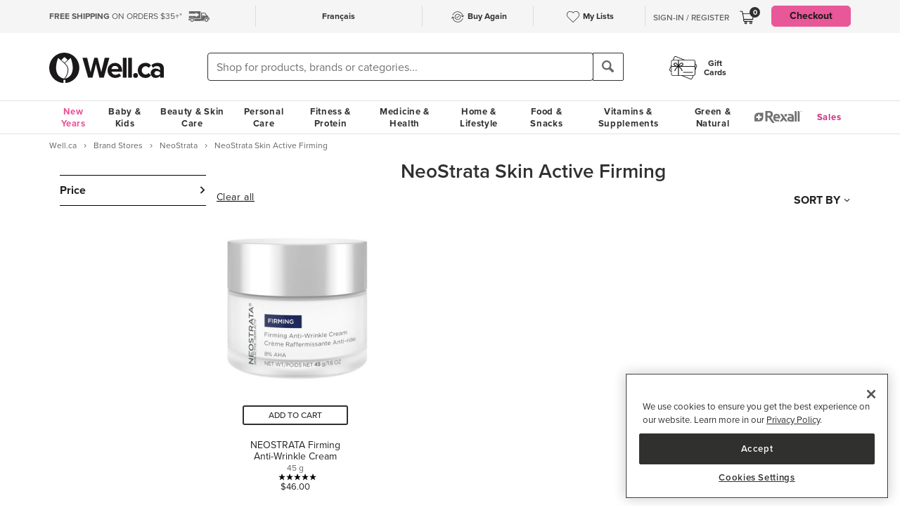

--- FILE ---
content_type: text/html
request_url: https://well.ca/categories/neostrata-skin-active-firming_5316.html
body_size: 149965
content:
<!DOCTYPE html>
<html dir="ltr" lang="en" prefix="og: http://ogp.me/ns# fb: http://ogp.me/ns/fb#">
<head ><meta http-equiv="Content-Type" content="text/html; charset=iso-8859-1" /><!-- OneTrust Cookies Consent Notice start for well.ca --><script src=https://cdn.cookielaw.org/scripttemplates/otSDKStub.js  type="text/javascript" charset="UTF-8" data-domain-script="75cff9b0-9447-44a2-ae1e-6d9333bd45f9" ></script><script type="text/javascript"> function OptanonWrapper() { } </script><!-- OneTrust Cookies Consent Notice end for well.ca --> 
<script src="//pagead2.googlesyndication.com/pagead/js/adsbygoogle.js" async></script><script>(adsbygoogle = window.adsbygoogle || []).push({google_ad_client: "ca-pub-1374348806457785", enable_page_level_ads: true});</script><meta name="viewport" content="width=device-width, initial-scale=1, maximum-scale=1" /><title>Shop NeoStrata Skin Active Firming at Well.ca | Free Shipping $35+ in Canada</title>  <script src="https://www.google.com/recaptcha/api.js?hl=en" async defer></script>
  <script>/*DO NOT ALTER *** Well.c*/(function(e){var t="1455",n=document,r,i,s={http:"http://cdn.mplxtms.com/s/MasterTMS.min.js",https:"https://secure-cdn.mplxtms.com/s/MasterTMS.min.js"},o=s[/\w+/.exec(window.location.protocol)[0]];i=n.createElement("script"),i.type="text/javascript",i.async=!0,i.src=o+"#"+t,r=n.getElementsByTagName("script")[0],r.parentNode.insertBefore(i,r),i.readyState?i.onreadystatechange=function(){if(i.readyState==="loaded"||i.readyState==="complete")i.onreadystatechange=null}:i.onload=function(){try{e()}catch(t){}}})(function(){});</script>
  <meta name="msvalidate.01" content="D1B43EC8633F21C133856B4981F6EE3C" /><meta name="keywords" content="Medicine &amp; Health, Personal Care, Vitamins &amp; Supplements, Beauty &amp; Skin Care, Baby &amp; Kids, Diet &amp; Fitness, Green &amp; Natural, Home &amp; Lifestyle, Gift Cards, Samples, Food &amp; Snacks, Hospital Connection, Back to School, Shipping Charge, Gender Based Samples, One Time Samples, Brand Stores, Well.ca Insider, Ostomy, Canada, Canadian, Fitness, Personal Care, Vitamins &amp; Supplements, Baby &amp; Kids, Beauty, Skincare, Home &amp; Garden, Food &amp; Snacks" /><meta name="description" content="Shop NeoStrata Skin Active Firming at Well.ca. Free shipping, friendly customer service, and free returns at Canada's online health and beauty store." />      <link rel="canonical" href="https://well.ca/categories/neostrata-skin-active-firming_5316.html" />
      <link rel="next" href="https://well.ca/categories/neostrata-skin-active-firming_5316.html?page=2" />
                <link rel="alternate" hreflang="en" href="https://well.ca/categories/neostrata-skin-active-firming_5316.html" />
              <link rel="alternate" hreflang="fr" href="https://well.ca/fr/categories/neostrata-skin-active-firming_5316.html" />
        <link rel="shortcut icon" href="//d2i6p126yvrgeu.cloudfront.net/images/icons/favicon-well.ico">
<link rel="icon" type="image/png" sizes="32x32" href="//d2i6p126yvrgeu.cloudfront.net/images/icons/favicon-32x32.png">
<link rel="icon" type="image/png" sizes="16x16" href="//d2i6p126yvrgeu.cloudfront.net/images/icons/favicon-16x16.png">
<link rel="apple-touch-icon" sizes="180x180" href="//d2i6p126yvrgeu.cloudfront.net/images/icons/apple-touch-icon.png">
<link rel="stylesheet" type="text/css" href="//d2i6p126yvrgeu.cloudfront.net/cat/common.8305ac86a86ac80d0b7c822b74628ec78137fd64.css" />
<script src="//d2i6p126yvrgeu.cloudfront.net/javascript/common_top.8305ac86a86ac80d0b7c822b74628ec78137fd64.js" type="text/javascript"></script><script type="text/javascript">
	var _gaq = _gaq || [];
		_gaq.push(['_setAccount', 'UA-5639890-1']);
	_gaq.push(['_setDomainName', 'well.ca']);
    _gaq.push(['_setAllowLinker', true]);

    	_gaq.push(['_trackPageview']);
	_gaq.push(['_trackPageLoadTime']);

    	(function() {
		var ga = document.createElement('script'); ga.type = 'text/javascript'; ga.async = true;
		ga.src = ('https:' == document.location.protocol ? 'https://ssl' : 'http://www') + '.google-analytics.com/ga.js';
		var s = document.getElementsByTagName('script')[0]; s.parentNode.insertBefore(ga, s);
	})();

    dataLayer = [];
</script><link rel="alternate" type="application/rss+xml" title="Well.ca Company Blog RSS Feed" href="https://www.blog-well.ca/feed/" />
<link rel="image_src" href="http://well.ca/images/newdesign_share.jpg" type="image/jpeg" />
    <!-- Google Tag Manager -->
    <script>(function(w,d,s,l,i){w[l]=w[l]||[];w[l].push({'gtm.start':
            new Date().getTime(),event:'gtm.js'});var f=d.getElementsByTagName(s)[0],
            j=d.createElement(s),dl=l!='dataLayer'?'&l='+l:'';j.async=true;j.src=
            'https://www.googletagmanager.com/gtm.js?id='+i+dl+ '&gtm_auth=1ju-r5GHOduNkx1giCiVTg&gtm_preview=env-2&gtm_cookies_win=x';f.parentNode.insertBefore(j,f);
        })(window,document,'script','dataLayer','GTM-T87HMV');</script>
    <!-- End Google Tag Manager -->
    <script type="text/javascript" src="https://6259509.collect.igodigital.com/collect.min.js" async> </script>	<!-- Reflektion beacon tag -->
			<script type="text/javascript" src="//68435223-prod.rfksrv.com/rfk/js/11226-68435223/init.js" async></script>
		<script>
            var rfk = window.rfk = window.rfk || [];
            rfk.push(["updateContext",{
                "context": {
                    "page": {
                        "locale_country": "ca",
                        "locale_language": "en"
                    }
                }
            }]);
    </script>
            <script type="text/javascript" src="https://service.force.com/embeddedservice/5.0/esw.min.js" async onload="window.fc_chat_ready=1;" id="fc_chat_script"></script>
    <!-- Google social profiles -->
<script type="application/ld+json">
  { "@context" : "https://schema.org/",
    "@type" : "Organization",
    "name" : "Well.ca",
    "url" : "https://www.well.ca/",
    "sameAs" : [
      "https://www.facebook.com/wellca/",
      "https://twitter.com/welldotca/",
      "https://www.pinterest.ca/welldotca/",
      "https://www.instagram.com/welldotca/",
      "https://www.youtube.com/user/Welldotca",
      "https://www.blog-well.ca"
      ]
  }
</script>
<script>
    var dataLayer = window.dataLayer || [];
    dataLayer.push({
        'environment': 'production',
        'visitorId': ''
    });
</script>
    <script async src="https://www.googleoptimize.com/optimize.js?id=OPT-M36BQH2"></script>
    <script>
        function view_item_dynamic_remarketing(product_id, value) {
            <!-- Event snippet for view_item dynamic remarketing page -->
            dataLayer.push({
                'event': 'view_item',
                'value': value,
                'viewed_item': [
                    {
                        'id': product_id,
                        'google_business_vertical': 'retail'
                    },
                ],
            });
        }

        function view_item_list_dynamic_remarketing(item_ids, is_category) {
            <!-- Event snippet for view_item_list dynamic remarketing page -->
            var event = is_category ? 'view_item_list' : 'view_search_results';
            dataLayer.push( {
                'event': event,
                'items': item_ids
            });
        }

        function add_to_cart_dynamic_remarketing(product_id, value, items = []) {
            <!-- Event snippet for add_to_cart dynamic remarketing page -->
            if (product_id && items) {
                dataLayer.push({
                    'event': 'add_to_cart',
                    'ecommerce': {
                        'currencyCode': 'CAD',
                        'ProductId': product_id,
                        'detail': {
                            'actionField': {"list": "Add to Cart"},
                            'products': items,
                        }
                    },
                });
            }
        }

        function purchase_dynamic_remarketing(items, value, tax, shipping) {
            <!-- Event snippet for purchase dynamic remarketing page -->
            dataLayer.push({
                'event': 'purchase',
                'value': value,
                'items': items,
                'tax': tax,
                'shipping': shipping
            });
        }

        function event_click_on_product_image(pageType) {
            <!-- Event snippet for click on product image -->
            dataLayer.push({
                'event': 'Usability',
                'action': 'Product Grid - Product Image Click',
                'label': pageType + '_page'
            });
        }

        function event_click_on_cta_buttons(pageType, buttonText) {
            <!-- Event snippet for click on cta buttons('Add to Cart', 'Select a Size', or 'Select Colour') -->
            dataLayer.push({
                'event': 'Usability',
                'action': 'Product Grid - '+buttonText+' Btn Click',
                'label': pageType + '_page'
            });
            console.log(dataLayer);
        }

        function event_create_account_success(){
            // Event for Successful create account creation event
            dataLayer.push({
                'event': 'Account',
                'action': 'Sign Up',
                'label': 'Success'
            });
        }

        function event_create_account_newsletterSignup(bool){
            // Event snippet for newsletter signup box checked or not during signup
            dataLayer.push({
                'event':'create_account',
                'newsletterSignup': bool
            });
        }

        function event_click_on_main_add_to_cart_button(pageType) {
            <!-- Event snippet for click on main 'Add to Cart' buttons on Product Detail Pages -->
            dataLayer.push({
                'event': 'Usability',
                'action': 'PDP - Add to Cart Btn Click',
                'label': pageType
            });
        }

            </script>
    </head>
<body id="index" class="lang-en   "  onload="if (typeof window.onLoad != 'undefined') onLoad();">
<script
      async
      data-environment="production"
      src="https://js.klarna.com/web-sdk/v1/klarna.js"
      data-client-id="klarna_live_client_JWUhdm8lMnhFaWpId0hMcDQxYTFLJT9FS0tPQnFEL0YsNGI3OTI0NWItNWMxZi00M2I1LWE3MTYtOTI0ZDE0MTkwYWE4LDEsc0RrRHAzdTcvTzAvdFNMak0xWkVpakhmYXNpSXRJWDlRQndFUVdnVTNGUT0"
    ></script>
    <!-- Google Tag Manager (noscript) -->
    <noscript><iframe src="https://www.googletagmanager.com/ns.html?id=GTM-T87HMV&gtm_auth=1ju-r5GHOduNkx1giCiVTg&gtm_preview=env-2&gtm_cookies_win=x"
                      height="0" width="0" style="display:none;visibility:hidden"></iframe></noscript>
    <!-- End Google Tag Manager (noscript) -->
	

<script type="text/javascript">
	window.productList = (function() {
		var products = [];

		return {
			add: function(details, $el) {
			},

			addPromo: function(details, $el) {
			},

			addEvent: function(details, $el) {
			},

			getAll: function() {
				return products || [];
			},
			getLast: function() {
				return products[products.length - 1];
			},
			deleteAllByKeyValue: function(key, value) {
			},
			on: function(event, callback) {
			}
		};
	})();
</script>
<header>
	<div class="header" id="header-mobile">
	    		<div class="m-header-topbar visible-xs">
			<div class="m-header-topbar-left">
    <p>
        <a href="https://well.ca/index.php?main_page=buy_again">
            <img src="/images/buy_again.svg" alt="buy-again"> <span class="hidden-sm">Buy Again</span>
        </a>
    </p>
</div>
<div class="m-header-topbar-right  ">
	<p>
		            <a href="#" class="user-info" id="link_login_form">Sign-In / Register</a>
			</p>
</div>		</div>
        <div class="header-topbar hidden-xs">
            <div class="header-topbar-in">
                <div class="container">
                    <ul class="row header-row"><li class="col-sm-4 col-md-3 col-lg-3 hnav-left FreeShipping"><p><span class="hidden-sm hidden-md sprite-icons-car"></span><a href="/shipping" style="color: rgb(90,90,90)"><strong>FREE SHIPPING</strong> ON ORDERS $35+*</a></p></li><li class="col-sm-4 col-md-6 col-lg-6 hnav-mid"><div class="hnav-mid__inner"><div class="hnav-mid__item"><a class="sl_opaque" href="https://well.ca/fr/categories/neostrata-skin-active-firming_5316.html" id="id_lang_header_fr" onclick="update_language_preference('fr', event)">Fran&ccedil;ais</a></div><div class="hnav-mid__item hnav-mid__item_BuyAgain"><a href="https://well.ca/index.php?main_page=buy_again"><img src="/images/buy_again.svg" alt=""><span>Buy Again</span></a></div><div class="hnav-mid__item"><a href="https://well.ca/index.php?main_page=my_lists"><img src="/images/hearts/heart_empty.svg" alt=""><span class="hidden-sm">My Lists</span></a></div></div></li                    <li>
                        <li class="col-sm-4 col-md-3 col-lg-3 has-cartmenu hnav-right">
                            <ul class="user-nav">
                                                                    <li id="user-meta" class="user-meta-logged-out meta-module" style="">
                                        <a href="#" class="user-info" id="link_login_form">Sign-In / Register</a>
                                    </li>
                                                                <li class="dropdown dorpdown-hover" id="cart_dropdown">
                                    <div class="relative cart-popup-desktop" style="display: inline-block;float: left;">
                                                                                <a class="hidden-xs dropdown-toggle" href="https://well.ca/shopping_cart.html" aria-expanded="false" id="cart_dropdown_icon">
                                            <span class="count cart-item-count" id="tablet-cart-item-count"> 0 </span>
                                            <img  alt="cart" src="//d2i6p126yvrgeu.cloudfront.net/templates/york/images/icon/mobile-cart-icon.svg">
                                        </a>
                                        <div class="cart-popup" style="background-color: white; padding: 2rem;display: none;">
    <button type="button" class="cart-popup__close" onclick="clearPopupImmediately($(this).closest('.cart-popup'))">&#10005;</button>
    <p class="cart-popup__title">Item added to cart</p>
    <div class="cart-popup__item">
        <span class="cart-popup__item__qty"></span> x <span class="cart-popup__item__name"></span> was added to your
        cart!
    </div>
            <a class="cart-popup__btn" href="https://well.ca/shopping_cart.html">View cart</a>
    </div>                                    </div>
                                    <div class="dropdown-menu mini-cart" id="shopping-cart-table"></div>
                                </li>
                                <li class="visible-lg">
                                                                            <a id="header-nav-checkout-btn" href="https://well.ca/shopping_cart.html" class="btn btn-pink" style="height: auto">
                                            Checkout                                        </a>
                                                                    </li>
                            </ul>
                        </li>
                    </li>
                </div>
            </div>
        </div>
                </div>
		<div class="m-header-mainbar">
		    <div class="visible-xs cart-popup-mobile">
		    <div class="cart-popup" style="background-color: white; padding: 2rem;display: none;">
    <button type="button" class="cart-popup__close" onclick="clearPopupImmediately($(this).closest('.cart-popup'))">&#10005;</button>
    <p class="cart-popup__title">Item added to cart</p>
    <div class="cart-popup__item">
        <span class="cart-popup__item__qty"></span> x <span class="cart-popup__item__name"></span> was added to your
        cart!
    </div>
            <a class="cart-popup__btn" href="https://well.ca/shopping_cart.html">View cart</a>
    </div>            </div>
		    <div class="col-lg-2 col-md-3 col-sm-3 col-xs-4 m-header-mainbar--first">
                <div class="m-header-mainbar-in">
                    <a class="barnd-logo col-header" href="https://well.ca/index.html">
                        <img class="logo" alt="well.ca" src="//d2i6p126yvrgeu.cloudfront.net/templates/york/images/logo-mobile-black.svg" onerror="this.src='//d2i6p126yvrgeu.cloudfront.net/templates/york/images/logo-mobile-black.svg'; this.onerror=null;">
                    </a>
                </div>
            </div>
            <div class="col-lg-7 col-md-4 col-sm-6 col-xs-4 searchbar-md">
                <div class="col-header search-box">
                    <div><div class = "header_search_container" id="header_search_large"><div class="input-group-search"><form id="superSearchlarge" onsubmit="if (this.elements.keyword.value == 'Shop for products, brands or categories...' || this.elements.keyword.value == '' || this.elements.keyword.value == 'Recherchez des produits, des marques ou des catégories...' || this.elements.keyword.value == 'Rechercher') this.elements.keyword.value = ''; return true;" action="https://well.ca/searchresult.html" method="GET"> <span class="input-group-btn"><img src="/includes/templates/york/images/search-icon.svg" class="mobile-search-icon visible-xs"/></span><input type="hidden" name="search_flag" value="1"><input type="text" name="keyword"  class="form-control autocomplete sl-search-input" onfocus="if (this.value == 'Shop for products, brands or categories...' || this.value == '' || this.value == 'Rechercher' || this.value == 'Recherchez des produits, des marques ou des catégories...') this.value = ''; this.style.opacity='1.0'; $('.rfk_sbc').css('display', 'block');" data-rfkid="rfkid_6" /></form><span class="input-group-btn mobile-search-box"><button class="btn btn-default" type="button"><i class="iconsearch hidden-xs" onclick="var searchForm = document.getElementById('superSearchlarge'); if (searchForm.elements.keyword.value == 'Shop for products, brands or categories...' || searchForm.elements.keyword.value == '' || searchForm.elements.keyword.value == 'Recherchez des produits, des marques ou des catégories...' || searchForm.elements.keyword.value == 'Rechercher') searchForm.elements.keyword.value = ''; searchForm.submit();"></i></button></span></div></div></div>
	
                </div>
            </div>
            <div class="col-md-1 col-sm-1 col-xs-4 toggle-menu hidden-lg">
                <div class="toggle-menu__inner">
                    <div class="hidden-md m-mylist visible-xs">
                        <a href="https://well.ca/index.php?main_page=my_lists">
                            <img src="/images/hearts/heart_empty.svg" alt="wishlist">
                        </a>
                    </div>
                                            <div class="hidden-md m-navcart visible-xs">
                            <a class="m-cart-a" href="https://well.ca/shopping_cart.html">
                                <span class="count cart-item-count" id="mobile-cart-item-count">0</span>
                                <img  alt="cart" src="//d2i6p126yvrgeu.cloudfront.net/templates/york/images/icon/mobile-cart-icon.svg">
                            </a>
                        </div>
                                        <div class="navbar-toggle-menu hidden-lg">
                        <button id="menu-navbar-collapse" data-target="#navbar-collapse" data-toggle="collapse" class="navbar-toggle collapsed" type="button" aria-expanded="false" aria-controls="navbar-collapse">
                            <span class="sr-only">MENU</span>
                            <span class="icon-bar icon-bar-top"></span>
                            <span class="icon-bar icon-bar-middle"></span>
                            <span class="icon-bar icon-bar-bottom"></span>
                        </button>
                    </div>
                </div>
            </div>
            <div class="col-lg-3 col-md-2 col-sm-3 hidden-xs blog-nav-container">
                <div class="col-header alt-navs">
                    <div class="gift-cards-nav">
                        <div class="dropdown menu-large">
                            <a class="category" href="/giftcard">
                            <img  id="pharmacy-logo" alt="" src="//d2i6p126yvrgeu.cloudfront.net/templates/york/images/gift-card-logo.svg"/>
                                                       <span>Gift <br />Cards</span>
                            </a>
                        </div>
                    </div>
                </div>
            </div>
		</div>
		<div class="cart-collapse collapse" style="max-height: 398px;">
			<div class="col-header search-box">
				<ul class="m-cart-dropdown-menu list-unstyled" id="mobile-shopping-cart-table">
					
    <p class="mini-cart__title">My Cart <span>(0)</span></p>
    <div class="mini-cart__body mini-cart__body--empty">
        <p>You haven't added any items to your cart.</p>
        <a href="/new" class="btn btn-dark w-100">Shop What's New</a>
    </div>
				</ul>
			</div>
		</div>
	</div>




	<div class="header-nav" id="menu-header-navbar">
		<div class="navbar navbar-default navbar-site  navbar-static-top ">
			<div class="container">
				<div class="navbar-collapse collapse" id="navbar-collapse">
					<ul class="nav navbar-nav navbar-main"><li class="shop_well_ca visible-xs"><a translate="no" class="dropdown-toggle " data-toggle="dropdown" href="">Shop Well.ca</a><button class="navbar-toggle active" id="mobile-navbar-toggle" type="button" aria-expanded="true" aria-controls="navbar-collapse"><span>X</span></button></li><li class="saleMenuLi visible-xs"> <a class="saleMenu" style="color: #d12e82;" href="/categories/Sales-and-Specials.html">Sales</a> </li><li class="dropdown menu-large 30"><a translate="no" class="dropdown-toggle hidden-xs " style="color:#eb5094;" data-toggle="dropdown" href="https://well.ca/newyear">New Years</a><a translate="no" class="dropdown-toggle visible-xs " data-toggle="dropdown" href="https://well.ca/newyear">New Years</a><ul class="dropdown-menu megamenu megamenu-margin"><li><div class="dropdown-content"><div class="dropdown-content-left col-lg-8"><div class="col-lg-4"><ul class="listcol"><li class="hidden-lg categoryListItem"><a class="viewall-menu" href="https://well.ca/newyear">View All</a></li>
<li class="categoryListItem"><a style="color:#000000;" href="https://well.ca/product_list/_6145.html">High Fibre</a></li>
<li class="categoryListItem"><a style="color:#000000;" href="https://well.ca/product_list/_6146.html">Protein</a></li>
<li class="categoryListItem"><a style="color:#000000;" href="https://well.ca/product_list/_6147.html">Creatine</a></li>
<li class="categoryListItem"><a style="color:#000000;" href="https://well.ca/product_list/_6148.html">Meet Your Matcha</a></li>
<li class="categoryListItem"><a style="color:#000000;" href="https://well.ca/product_list/coffee-alternatives_6150.html">Coffee Alternatives</a></li>
<li class="categoryListItem"><a style="color:#000000;" href="https://well.ca/categories/non-alcoholic-beverages_5449.html">Dry January</a></li>
<li class="categoryListItem"><a style="color:#000000;" href="https://well.ca/product_list/_6151.html">Better for you Beverages</a></li>
<li class="categoryListItem"><a style="color:#000000;" href="https://well.ca/product_list/_6152.html">Healthy Snacks</a></li>
</ul></div><div class="col-lg-4"><ul class="listcol"><li class="categoryListItem"><a style="color:#000000;" href="ttps://well.ca/product_list/_6153.html">Plant-Based</a></li>
<li class="categoryListItem"><a style="color:#000000;" href="https://well.ca/product_list/fresh-start-bundles_6155.html">New Years Bundles</a></li>
<li class="categoryListItem"><a style="color:#000000;" href="https://well.ca/product_list/_6156.html">Gut Health</a></li>
<li class="categoryListItem"><a style="color:#000000;" href="https://well.ca/product_list/_6157.html">Sports Performance &amp; Recovery</a></li>
<li class="categoryListItem"><a style="color:#000000;" href="https://well.ca/product_list/_6158.html">Hydration</a></li>
<li class="categoryListItem"><a style="color:#000000;" href="https://well.ca/categories/multivitamins_1798.html">Multivitamins</a></li>
<li class="categoryListItem"><a style="color:#000000;" href="https://well.ca/product_list/sleep-support_6160.html">Sleep Support</a></li>
<li class="categoryListItem"><a style="color:#000000;" href="https://well.ca/womenshealth">Women's Health Essentials</a></li>
<li class="categoryListItem"><a style="color:#000000;" href="https://well.ca/coldandimmune">Cold &amp; Immune</a></li>
</ul></div><div class="col-lg-4"><ul class="listcol"><li class="categoryListItem"><a style="color:#000000;" href="https://well.ca/valentines">Valentine's Day</a></li>
<li class="categoryListItem"><a style="color:#000000;" href="https://well.ca/coldweatherskincare">Cold Weather Skin Care</a></li>
<li class="categoryListItem"><a style="color:#000000;" href="https://well.ca/categories/cold-weather-rain-apparel_2823.html">Baby &amp; Kids Cold Weather Shop</a></li>
<li class="categoryListItem"><a style="color:#000000;" href="https://well.ca/travel">Travel Shop</a></li>
<li class="categoryListItem"><a style="color:#000000;" href="https://well.ca/shop-canadian">Shop Canadian</a></li>
<li class="categoryListItem"><a style="color:#000000;" href="https://well.ca/gifts">Gifting</a></li>
<li class="categoryListItem"><a style="color:#000000;" href="https://well.ca/bundles">Well.ca Bundles</a></li>
<li class="categoryListItem"><a style="color:#000000;" href="https://well.ca/giftcard">Gift Cards</a></li>
<li class="visible-lg categoryListItem"><a class="viewall-menu" href="https://well.ca/newyear">View All</a></li>
</ul></div></div></div></li></ul></li><li class="dropdown menu-large 185"><a translate="no" class="dropdown-toggle " data-toggle="dropdown" href="https://well.ca/categories/baby-kids_185.html">Baby &amp; Kids</a><ul class="dropdown-menu megamenu megamenu-margin"><li><div class="dropdown-content"><div class="dropdown-content-left col-lg-8"><div class="col-lg-4"><ul class="listcol"><li class="hidden-lg categoryListItem"><a class="viewall-menu" href="https://well.ca/categories/baby-kids_185.html">View All</a></li>
<ul class="listcol"><li class="categoryListItem"><a href="https://well.ca/index.html?main_page=landing_page&amp;id=504">Baby Registry</a></li></ul><li class="categoryListItem"><a href="https://well.ca/categories/new-in-baby-kids_4353.html">NEW in Baby &amp; Kids</a></li>
<li class="categoryListItem"><a href="https://well.ca/categories/baby-gear_1410.html">Baby Gear</a></li>
<li class="categoryListItem"><a href="https://well.ca/categories/baby-travel-shop_4587.html">Baby Travel Shop</a></li>
<li class="categoryListItem"><a href="https://well.ca/categories/car-seats_1968.html">Car Seats</a></li>
<li class="categoryListItem"><a href="https://well.ca/categories/strollers_3022.html">Strollers</a></li>
</ul></div><div class="col-lg-4"><ul class="listcol"><li class="categoryListItem"><a href="https://well.ca/categories/toys-games_1396.html">Toys &amp; Games</a></li>
<li class="categoryListItem"><a href="https://well.ca/categories/nursery_711.html">Nursery</a></li>
<li class="categoryListItem"><a href="https://well.ca/categories/diapering-potty_1306.html">Diapering &amp; Potty</a></li>
<li class="categoryListItem"><a href="https://well.ca/categories/bath-skincare_1385.html">Bath &amp; Skincare</a></li>
<li class="categoryListItem"><a href="https://well.ca/categories/feeding-mealtime_1025.html">Feeding &amp; Mealtime</a></li>
<li class="categoryListItem"><a href="https://well.ca/categories/litterless-lunch_3601.html">Litterless Lunch</a></li>
</ul></div><div class="col-lg-4"><ul class="listcol"><li class="categoryListItem"><a href="https://well.ca/categories/formula-baby-food_1690.html">Formula &amp; Baby Food</a></li>
<li class="categoryListItem"><a href="https://well.ca/categories/pregnancy-nursing-postpartum_374.html">Pregnancy, Nursing &amp; Postpartum</a></li>
<li class="categoryListItem"><a href="https://well.ca/categories/oral-care_530.html">Oral Care</a></li>
<li class="categoryListItem"><a href="https://well.ca/categories/health-safety_1128.html">Health &amp; Safety</a></li>
<li class="categoryListItem"><a href="https://well.ca/categories/clothing-accessories_2117.html">Clothing &amp; Accessories</a></li>
<li class="visible-lg categoryListItem"><a class="viewall-menu" href="https://well.ca/categories/baby-kids_185.html">View All</a></li>
</ul></div><div class="col-lg-12 visible-lg megamenu-brands-row"><div class="megamenu-brand"><a href="https://well.ca/brand/uppababy-2.html"><img src="https://dr9wvh6oz7mzp.cloudfront.net/i/9fc8281dd3e58a9d92b8f4005f66ddfc.png" alt="UppaBaby" title="UppaBaby"></a></div><div class="megamenu-brand"><a href="https://well.ca/brand/kyte-baby-2.html"><img src="https://dr9wvh6oz7mzp.cloudfront.net/i/7406ce26b1cfe660dfe0ae81d6b72b11.png" alt="Kyte Baby" title="Kyte Baby"></a></div><div class="megamenu-brand"><a href="https://well.ca/brand/frida.html"><img src="https://dr9wvh6oz7mzp.cloudfront.net/i/b60cfd782fb30a1e2e872d8a0d304dfe.png" alt="Frida" title="Frida"></a></div></div></div><div class="dropdown-content-right col-lg-4"><div style="padding-bottom: 10px;"><h4>On Sale</h4><a href="https://well.ca/categories/1025.html">Save up to 20% on Feeding &amp; Mealtime</a><a href="https://well.ca/categories/2823.html">Save up to 30% on Baby &amp; Kids Cold Weather Apparel &amp; Accessories </a><a href="https://well.ca/product_list/best-of-baby-kids_6213.html">Save up to 20% on the Best of Baby &amp; Kids</a></div><div class="menuFeatured"><p class="h4">featured</p><a href="https://well.ca/categories/diapering-potty_1306.html" alt="Spend $30 Diapering &amp; Wipes &amp; get 5,000 Be Well points" title="Spend $30 Diapering &amp; Wipes &amp; get 5,000 Be Well points">Spend $30 Diapering &amp; Wipes &amp; get 5,000 Be Well points</a><a href="https://well.ca/brand/loot-toy-co.html" alt="Shop and Save 10% on Loot Toy Co" title="Shop and Save 10% on Loot Toy Co">Save 10% on Loot Toy Co</a><a href="https://well.ca/categories/educational-toys_3981.html" alt="Shop and Save up to 30% on Educational Toys" title="Shop and Save up to 30% on Educational Toys">Save up to 30% on Educational Toys</a></div></div></div></li></ul></li><li class="dropdown menu-large 66"><a translate="no" class="dropdown-toggle " data-toggle="dropdown" href="https://well.ca/categories/beauty-skin-care_66.html">Beauty &amp; Skin Care</a><ul class="dropdown-menu megamenu megamenu-margin"><li><div class="dropdown-content"><div class="dropdown-content-left col-lg-8"><div class="col-lg-4"><ul class="listcol"><li class="hidden-lg categoryListItem"><a class="viewall-menu" href="https://well.ca/categories/beauty-skin-care_66.html">View All</a></li>
<li class="categoryListItem"><a href="https://well.ca/categories/new-in-beauty-skin-care_4354.html">NEW in Beauty &amp; Skin Care</a></li>
<li class="categoryListItem"><a href="https://well.ca/categories/clean-beauty-market_3709.html">Clean Beauty Market</a></li>
<li class="categoryListItem"><a href="https://well.ca/categories/korean-beauty-skincare_7618.html">Korean Beauty &amp; Skincare</a></li>
<li class="categoryListItem"><a href="https://well.ca/categories/luxury-beauty_5605.html">Luxury Beauty</a></li>
</ul></div><div class="col-lg-4"><ul class="listcol"><li class="categoryListItem"><a href="https://well.ca/categories/makeup_4215.html">Makeup</a></li>
<li class="categoryListItem"><a href="https://well.ca/categories/facial-skin-care_346.html">Facial Skin Care</a></li>
<li class="categoryListItem"><a href="https://well.ca/categories/body-moisturizers-skin-treatments_2339.html">Body Moisturizers &amp; Skin Treatments</a></li>
<li class="categoryListItem"><a href="https://well.ca/categories/sun-care-sunscreen_299.html">Sun Care &amp; Sunscreen</a></li>
<li class="categoryListItem"><a href="https://well.ca/categories/dermatological-skin-care_539.html">Dermatological Skin Care</a></li>
</ul></div><div class="col-lg-4"><ul class="listcol"><li class="categoryListItem"><a href="https://well.ca/categories/fragrances_614.html">Fragrances</a></li>
<li class="categoryListItem"><a href="https://well.ca/categories/gift-sets_915.html">Gift Sets</a></li>
<li class="categoryListItem"><a href="https://well.ca/categories/beauty-brushes-tools_468.html">Beauty Brushes &amp; Tools</a></li>
<li class="categoryListItem"><a href="https://well.ca/categories/cotton-balls-swabs_773.html">Cotton Balls &amp; Swabs</a></li>
<li class="visible-lg categoryListItem"><a class="viewall-menu" href="https://well.ca/categories/beauty-skin-care_66.html">View All</a></li>
</ul></div><div class="col-lg-12 visible-lg megamenu-brands-row"><div class="megamenu-brand"><a href="https://well.ca/brand/coola.html"><img src="https://dr9wvh6oz7mzp.cloudfront.net/i/d945b3ac917aeec55797f9a333080a1e.png" alt="Coola" title="Coola"></a></div><div class="megamenu-brand"><a href="https://well.ca/brand/caudalie.html"><img src="https://dr9wvh6oz7mzp.cloudfront.net/i/65ba6879b4da9c22451f3e53c03081cb.png" alt="Caudalie" title="Caudalie"></a></div><div class="megamenu-brand"><a href="https://well.ca/brand/three-ships.html"><img src="https://dr9wvh6oz7mzp.cloudfront.net/i/ab58a388076e0f5ab908dd26b4832d5c.png" alt="Three Ships" title="Three Ships"></a></div></div></div><div class="dropdown-content-right col-lg-4"><div style="padding-bottom: 10px;"><h4>On Sale</h4><a href="https://well.ca/products/three-ships-eyehero-bio-retinol-smoothing-eye-cream_324064.html">Save 25% on Three Ships EyeHero Bio-Retinol Eye Cream</a><a href="https://well.ca/categories/3709.html">Save up to 15% on the Clean Beauty Market</a><a href="https://well.ca/brand/dr-hauschka.html">Save 20% on Dr. Hauschka</a></div><div class="menuFeatured"><p class="h4">featured</p><a href="https://well.ca/categories/korean-beauty-skincare_7618.html" alt="Shop Korean Beauty &amp; Skin Care now on Well.ca!" title="Shop Korean Beauty &amp; Skin Care now on Well.ca!">Shop Korean Beauty &amp; Skin Care</a><a href="https://well.ca/product_list/best-skincare-for-teens_5835.html" alt="Shop Best Skincare for Teens" title="Shop Best Skincare for Teens">Best Skincare for Teens</a><a href="https://well.ca/coldweatherskincare" alt="Shop Cold Weather Skin Care!" title="Shop Cold Weather Skin Care!">Shop Cold Weather Skin Care</a></div></div></div></li></ul></li><li class="dropdown menu-large 3"><a translate="no" class="dropdown-toggle " data-toggle="dropdown" href="https://well.ca/categories/personal-care_3.html">Personal Care</a><ul class="dropdown-menu megamenu megamenu-margin"><li><div class="dropdown-content"><div class="dropdown-content-left col-lg-8"><div class="col-lg-4"><ul class="listcol"><li class="hidden-lg categoryListItem"><a class="viewall-menu" href="https://well.ca/categories/personal-care_3.html">View All</a></li>
<li class="categoryListItem"><a href="https://well.ca/categories/new-in-personal-care_4360.html">NEW in Personal Care</a></li>
<li class="categoryListItem"><a href="https://well.ca/categories/soap-bath-shower_334.html">Soap, Bath &amp; Shower</a></li>
<li class="categoryListItem"><a href="https://well.ca/categories/hair-care_347.html">Hair Care</a></li>
<li class="categoryListItem"><a href="https://well.ca/categories/oral-care_301.html">Oral Care</a></li>
</ul></div><div class="col-lg-4"><ul class="listcol"><li class="categoryListItem"><a href="https://well.ca/categories/period-care-hygiene_40.html">Period Care &amp; Hygiene</a></li>
<li class="categoryListItem"><a href="https://well.ca/categories/deodorant_75.html">Deodorant</a></li>
<li class="categoryListItem"><a href="https://well.ca/categories/shaving-grooming-hair-removal_4417.html">Shaving, Grooming &amp; Hair Removal</a></li>
<li class="categoryListItem"><a href="https://well.ca/categories/mens-essentials_175.html">Men's Essentials</a></li>
<li class="categoryListItem"><a href="https://well.ca/categories/aromatherapy-diffusers-and_408.html">Aromatherapy, Diffusers and Essential Oils</a></li>
</ul></div><div class="col-lg-4"><ul class="listcol"><li class="categoryListItem"><a href="https://well.ca/categories/bladder-protection-incontinence_61.html">Bladder Protection &amp; Incontinence</a></li>
<li class="categoryListItem"><a href="https://well.ca/categories/travel-sets-and-trial-sizes_504.html">Travel Sets and Trial Sizes</a></li>
<li class="categoryListItem"><a href="https://well.ca/categories/sexual-wellness-family-planning_300.html">Sexual Wellness &amp; Family Planning</a></li>
<li class="visible-lg categoryListItem"><a class="viewall-menu" href="https://well.ca/categories/personal-care_3.html">View All</a></li>
</ul></div><div class="col-lg-12 visible-lg megamenu-brands-row"><div class="megamenu-brand"><a href="https://well.ca/brand/attitude-2.html"><img src="https://dr9wvh6oz7mzp.cloudfront.net/i/ed17bad52ed98c8050c2cf0ab09a9e3a.png" alt="Attitude" title="Attitude"></a></div><div class="megamenu-brand"><a href="https://well.ca/brand/native.html"><img src="https://dr9wvh6oz7mzp.cloudfront.net/i/60af95237ad52cba916cd6826cabe489.png" alt="Native" title="Native"></a></div><div class="megamenu-brand"><a href="https://well.ca/brand/method.html"><img src="https://dr9wvh6oz7mzp.cloudfront.net/i/66d8908331115a451cfaaf8e68a17e58.png" alt="Method" title="Method"></a></div></div></div><div class="dropdown-content-right col-lg-4"><div style="padding-bottom: 10px;"><h4>On Sale</h4><a href="https://well.ca/categories/301.html">Save up to 20% on Oral Care</a></div><div class="menuFeatured"><p class="h4">featured</p><a href="https://well.ca/index.html?main_page=landing_page&amp;id=3934" alt="Shop Women's Health &amp; Wellness!" title="Shop Women's Health &amp; Wellness!">Shop Women's Health &amp; Wellness</a><a href="https://well.ca/product_list/_5003.html">Shop Personal Care Bundles</a><a href="https://well.ca/brand/innersense.html" alt="Shop Innersense, now on Well.ca!" title="Shop Innersense, now on Well.ca!">New Brand: Innersense</a></div></div></div></li></ul></li><li class="dropdown menu-large 450"><a translate="no" class="dropdown-toggle " data-toggle="dropdown" href="https://well.ca/categories/fitness-protein_450.html">Fitness &amp; Protein</a><ul class="dropdown-menu megamenu megamenu-margin"><li><div class="dropdown-content"><div class="dropdown-content-left col-lg-8"><div class="col-lg-4"><ul class="listcol"><li class="hidden-lg categoryListItem"><a class="viewall-menu" href="https://well.ca/categories/fitness-protein_450.html">View All</a></li>
<li class="categoryListItem"><a href="https://well.ca/categories/new-in-fitness-protein_4355.html">NEW in Fitness &amp; Protein</a></li>
<li class="categoryListItem"><a href="https://well.ca/categories/protein-powder-shakes_2910.html">Protein Powder &amp; Shakes</a></li>
</ul></div><div class="col-lg-4"><ul class="listcol"><li class="categoryListItem"><a href="https://well.ca/categories/protein-bars-snacks_1106.html">Protein Bars &amp; Snacks</a></li>
<li class="categoryListItem"><a href="https://well.ca/categories/electrolytes_6785.html">Electrolytes</a></li>
<li class="categoryListItem"><a href="https://well.ca/categories/sports-nutrition_2914.html">Sports Nutrition</a></li>
</ul></div><div class="col-lg-4"><ul class="listcol"><li class="categoryListItem"><a href="https://well.ca/categories/water-bottles_4748.html">Water Bottles</a></li>
<li class="categoryListItem"><a href="https://well.ca/categories/fitness-gear-yoga_4.html">Fitness Gear &amp; Yoga</a></li>
<li class="visible-lg categoryListItem"><a class="viewall-menu" href="https://well.ca/categories/fitness-protein_450.html">View All</a></li>
</ul></div><div class="col-lg-12 visible-lg megamenu-brands-row"><div class="megamenu-brand"><a href="https://well.ca/brand/good-protein.html"><img src="https://dr9wvh6oz7mzp.cloudfront.net/i/dd239a61d988a8fda5f96bc94d451718.png" alt="Good Protein" title="Good Protein"></a></div><div class="megamenu-brand"><a href="https://well.ca/brand/organika.html"><img src="https://dr9wvh6oz7mzp.cloudfront.net/i/4cdc1d9166bc0c44270a08bc9d01843e.png" alt="Organika" title="Organika"></a></div><div class="megamenu-brand"><a href="https://well.ca/brand/barebells.html"><img src="https://dr9wvh6oz7mzp.cloudfront.net/i/52cf9249fbb16c79507472e352a0c524.png" alt="Barebells" title="Barebells "></a></div></div></div><div class="dropdown-content-right col-lg-4"><div style="padding-bottom: 10px;"><h4>On Sale</h4><a href="https://well.ca/brand/leanfit.html">Save 20% on Leanfit</a><a href="https://well.ca/brand/herbaland.html">Save 25% on Herbaland</a><a href="https://well.ca/product_list/plant-based-protein-favourites_4793.html">Save up to 30% on Plant-Based Protein &amp; Snacks</a></div><div class="menuFeatured"><p class="h4">featured</p><a href="https://well.ca/brand/leanfit.html" alt="Shop Leanfit! " title="Shop Leanfit! ">Canadian Brand: Leanfit</a><a href="https://well.ca/brand/good-protein.html" alt="Shop Good Protein! " title="Shop Good Protein! ">Canadian Brand: Good Protein</a><a href="https://well.ca/product_list/high-protein-foods_5355.html" alt="Shop High Protein Food &amp; Snacks! " title="Shop High Protein Food &amp; Snacks! ">Shop: High Protein Food &amp; Snacks</a></div></div></div></li></ul></li><li class="dropdown menu-large 2"><a translate="no" class="dropdown-toggle " data-toggle="dropdown" href="https://well.ca/categories/medicine-health_2.html">Medicine &amp; Health</a><ul class="dropdown-menu megamenu megamenu-margin"><li><div class="dropdown-content"><div class="dropdown-content-left col-lg-8"><div class="col-lg-4"><ul class="listcol"><li class="hidden-lg categoryListItem"><a class="viewall-menu" href="https://well.ca/categories/medicine-health_2.html">View All</a></li>
<li class="categoryListItem"><a href="https://well.ca/categories/new-in-medicine-health_4359.html">NEW in Medicine &amp; Health</a></li>
<li class="categoryListItem"><a href="https://well.ca/categories/pain-fever-relief_900.html">Pain &amp; Fever Relief</a></li>
<li class="categoryListItem"><a href="https://well.ca/categories/cough-cold-flu_74.html">Cough, Cold &amp; Flu</a></li>
<li class="categoryListItem"><a href="https://well.ca/categories/ear-eye-care_6646.html">Ear &amp; Eye Care</a></li>
<li class="categoryListItem"><a href="https://well.ca/categories/digestion-nausea-probiotics_393.html">Digestion, Nausea &amp; Probiotics</a></li>
</ul></div><div class="col-lg-4"><ul class="listcol"><li class="categoryListItem"><a href="https://well.ca/categories/first-aid_5.html">First Aid</a></li>
<li class="categoryListItem"><a href="https://well.ca/categories/allergy-sinus_16.html">Allergy &amp; Sinus</a></li>
<li class="categoryListItem"><a href="https://well.ca/categories/homeopathic-remedies_1838.html">Homeopathic Remedies</a></li>
<li class="categoryListItem"><a href="https://well.ca/categories/home-healthcare_1.html">Home Healthcare</a></li>
<li class="categoryListItem"><a href="https://well.ca/categories/womens-health_1916.html">Women's Health</a></li>
<li class="categoryListItem"><a href="https://well.ca/categories/personal-protective-equipment-ppe_5762.html">Personal Protective Equipment PPE</a></li>
</ul></div><div class="col-lg-4"><ul class="listcol"><li class="categoryListItem"><a href="https://well.ca/categories/sleeping-aids-anti-snoring_105.html">Sleeping Aids &amp; Anti-Snoring</a></li>
<li class="categoryListItem"><a href="https://well.ca/categories/childrens-medicine_369.html">Children's Medicine</a></li>
<li class="categoryListItem"><a href="https://well.ca/categories/smoking-cessation_624.html">Smoking Cessation</a></li>
<li class="categoryListItem"><a href="https://well.ca/categories/mens-health_3625.html">Men's Health</a></li>
<li class="visible-lg categoryListItem"><a class="viewall-menu" href="https://well.ca/categories/medicine-health_2.html">View All</a></li>
</ul></div><div class="col-lg-12 visible-lg megamenu-brands-row"><div class="megamenu-brand"><a href="https://well.ca/brand/option.html"><img src="https://dr9wvh6oz7mzp.cloudfront.net/i/5a8c4055536479ed6d616a73d02e4dfe.png" alt="Option" title="Option"></a></div><div class="megamenu-brand"><a href="https://well.ca/brand/tylenol.html"><img src="https://dr9wvh6oz7mzp.cloudfront.net/i/18ed096acbdecbef1d07a83f2c971063.png" alt="Tylenol" title="Tylenol"></a></div><div class="megamenu-brand"><a href="https://well.ca/brand/candorvision.html"><img src="https://dr9wvh6oz7mzp.cloudfront.net/i/465236ee0dc860a9278e209b93662a17.png" alt="Candor Vision" title="Candor Vision"></a></div></div></div><div class="dropdown-content-right col-lg-4"><div style="padding-bottom: 10px;"><h4>On Sale</h4><a href="https://well.ca/brand/systane.html">Save 15% on Systane</a><a href="https://well.ca/brand/advil.html">Save 15% on Advil</a><a href="https://well.ca/product_list/save-20-on-medicine-health_4952.html">Save 20% on Medicine &amp; Health Essentials from Kenvue</a></div><div class="menuFeatured"><p class="h4">featured</p><a href="https://well.ca/categories/allergy-sinus_16.html" alt="Spring is coming! Shop Allergy &amp; Sinus essentials." title="Spring is coming! Shop Allergy &amp; Sinus essentials.">Shop Allergy &amp; Sinus</a><a href="https://well.ca/brand/candorvision.html">Canadian Brand: Candorvision</a><a href="https://well.ca/brand/boiron.html" alt="If you have cold and flu symptoms or have a fever, you have come to the right spot! " title="If you have cold and flu symptoms or have a fever, you have come to the right spot! ">Canadian Brand: Boiron</a></div></div></div></li></ul></li><li class="dropdown menu-large 1070"><a translate="no" class="dropdown-toggle " data-toggle="dropdown" href="https://well.ca/categories/home-lifestyle_1070.html">Home &amp; Lifestyle</a><ul class="dropdown-menu megamenu megamenu-margin"><li><div class="dropdown-content"><div class="dropdown-content-left col-lg-8"><div class="col-lg-4"><ul class="listcol"><li class="hidden-lg categoryListItem"><a class="viewall-menu" href="https://well.ca/categories/home-lifestyle_1070.html">View All</a></li>
<li class="categoryListItem"><a href="https://well.ca/categories/new-in-home-lifestyle_4358.html">NEW in Home &amp; Lifestyle</a></li>
<li class="categoryListItem"><a href="https://well.ca/categories/food-storage-drinkware_2001.html">Food Storage &amp; Drinkware</a></li>
<li class="categoryListItem"><a href="https://well.ca/categories/cleaning-supplies_1047.html">Cleaning Supplies</a></li>
<li class="categoryListItem"><a href="https://well.ca/categories/laundry-care_1048.html">Laundry Care</a></li>
</ul></div><div class="col-lg-4"><ul class="listcol"><li class="categoryListItem"><a href="https://well.ca/categories/apparel-backpacks-travel_5350.html">Apparel, Backpacks &amp; Travel</a></li>
<li class="categoryListItem"><a href="https://well.ca/categories/home-decor-fragrance_3801.html">Home Decor &amp; Fragrance</a></li>
<li class="categoryListItem"><a href="https://well.ca/categories/kitchen-supplies_1093.html">Kitchen Supplies</a></li>
<li class="categoryListItem"><a href="https://well.ca/categories/household-essentials_5345.html">Household Essentials</a></li>
<li class="categoryListItem"><a href="https://well.ca/categories/pet-supplies_3066.html">Pet Supplies</a></li>
</ul></div><div class="col-lg-4"><ul class="listcol"><li class="categoryListItem"><a href="https://well.ca/categories/outdoor-living-gardening_3803.html">Outdoor Living &amp; Gardening</a></li>
<li class="categoryListItem"><a href="https://well.ca/categories/novelty-games_5349.html">Novelty &amp; Games</a></li>
<li class="visible-lg categoryListItem"><a class="viewall-menu" href="https://well.ca/categories/home-lifestyle_1070.html">View All</a></li>
</ul></div><div class="col-lg-12 visible-lg megamenu-brands-row"><div class="megamenu-brand"><a href="https://well.ca/brand/stanley.html"><img src="https://dr9wvh6oz7mzp.cloudfront.net/i/1ebe4140c8583177a7d27bd7c0d60922.png" alt="Stanely" title="Stanely"></a></div><div class="megamenu-brand"><a href="https://well.ca/brand/nature-clean.html"><img src="https://dr9wvh6oz7mzp.cloudfront.net/i/21102375d2c416a0bee031e08627ad4c.png" alt="Nature Clean" title="Nature Clean"></a></div><div class="megamenu-brand"><a href="https://well.ca/brand/baggu.html"><img src="https://dr9wvh6oz7mzp.cloudfront.net/i/2d2718fd38bce8168c2827aff689ffe3.png" alt="BAGGU" title="BAGGU"></a></div></div></div><div class="dropdown-content-right col-lg-4"><div style="padding-bottom: 10px;"><h4>On Sale</h4><a href="https://well.ca/brand/method.html">Save 20% on Method</a><a href="https://well.ca/brand/stanley.html">Save 20% on select Stanley</a></div><div class="menuFeatured"><p class="h4">featured</p><a href="https://well.ca/brand/owala.html" alt="Save 15% on Owala" title="Save 15% on Owala">Save 15% on Owala</a><a href="https://well.ca/brand/baggu.html" alt="Save 15% on Select BAGGU" title="Save 15% on Select BAGGU">Save 15% on Select BAGGU</a><a href="https://well.ca/brand/viva-scandinavia.html" alt="Relax and feel better with the perfect tea experience, every single time." title="Relax and feel better with the perfect tea experience, every single time.">New Brand: VIVA Scandinavia</a></div></div></div></li></ul></li><li class="dropdown menu-large 1415"><a translate="no" class="dropdown-toggle " data-toggle="dropdown" href="https://well.ca/categories/food-snacks_1415.html">Food &amp; Snacks</a><ul class="dropdown-menu megamenu megamenu-margin"><li><div class="dropdown-content"><div class="dropdown-content-left col-lg-8"><div class="col-lg-4"><ul class="listcol"><li class="hidden-lg categoryListItem"><a class="viewall-menu" href="https://well.ca/categories/food-snacks_1415.html">View All</a></li>
<li class="categoryListItem"><a href="https://well.ca/categories/new-in-food-snacks_4356.html">NEW in Food &amp; Snacks</a></li>
<li class="categoryListItem"><a href="https://well.ca/categories/baking-supplies_4030.html">Baking Supplies</a></li>
<li class="categoryListItem"><a href="https://well.ca/categories/bars-cookies_3556.html">Bars &amp; Cookies</a></li>
<li class="categoryListItem"><a href="https://well.ca/categories/cereals-granola-breakfast_4238.html">Cereals, Granola, &amp; Breakfast Essentials</a></li>
<li class="categoryListItem"><a href="https://well.ca/categories/dietary-specialties_2172.html">Dietary Specialties</a></li>
<li class="categoryListItem"><a href="https://well.ca/categories/dried-fruit-nuts-seeds_4257.html">Dried Fruit, Nuts &amp; Seeds</a></li>
</ul></div><div class="col-lg-4"><ul class="listcol"><li class="categoryListItem"><a href="https://well.ca/categories/ghee-oils-vinegars_3995.html">Ghee, Oils &amp; Vinegars </a></li>
<li class="categoryListItem"><a href="https://well.ca/categories/healthy-pantry_4173.html">Healthy Pantry</a></li>
<li class="categoryListItem"><a href="https://well.ca/categories/nut-butters-fruit-spreads_3994.html">Nut Butters &amp; Fruit Spreads</a></li>
<li class="categoryListItem"><a href="https://well.ca/categories/pasta-grains-breads_4236.html">Pasta, Grains &amp; Breads</a></li>
<li class="categoryListItem"><a href="https://well.ca/categories/salts-spices-seasonings_3996.html">Salts, Spices &amp; Seasonings</a></li>
<li class="categoryListItem"><a href="https://well.ca/categories/snacks-crackers-chips_5368.html">Snacks, Crackers &amp; Chips</a></li>
<li class="categoryListItem"><a href="https://well.ca/categories/soups-meals-side-dishes_5365.html">Soups, Meals &amp; Side Dishes</a></li>
</ul></div><div class="col-lg-4"><ul class="listcol"><li class="categoryListItem"><a href="https://well.ca/categories/coffee-tea_2528.html">Coffee &amp; Tea</a></li>
<li class="categoryListItem"><a href="https://well.ca/categories/condiments-sauces-dressings_1443.html">Condiments, Sauces &amp; Dressings</a></li>
<li class="categoryListItem"><a href="https://well.ca/categories/chocolate-candy-gum_1296.html">Chocolate, Candy &amp; Gum</a></li>
<li class="categoryListItem"><a href="https://well.ca/categories/beverages_1782.html">Beverages</a></li>
<li class="categoryListItem"><a href="https://well.ca/categories/international-food_2290.html">International Food</a></li>
<li class="visible-lg categoryListItem"><a class="viewall-menu" href="https://well.ca/categories/food-snacks_1415.html">View All</a></li>
</ul></div><div class="col-lg-12 visible-lg megamenu-brands-row"><div class="megamenu-brand"><a href="https://well.ca/brand/blume.html"><img src="https://dr9wvh6oz7mzp.cloudfront.net/i/347a2c3f7beff4aaa67dfb44aa2f70d8.png" alt="blume" title="blume"></a></div><div class="megamenu-brand"><a href="https://well.ca/brand/rxbar.html"><img src="https://dr9wvh6oz7mzp.cloudfront.net/i/6c33f9757cd0c47291bc5ce36f9e6c09.png" alt="RXBAR" title="RXBAR"></a></div><div class="megamenu-brand"><a href="https://well.ca/brand/smartsweets.html"><img src="https://dr9wvh6oz7mzp.cloudfront.net/i/6ce0b1806096e4cc264d98706459a347.png" alt="SmartSweets" title="SmartSweets"></a></div></div></div><div class="dropdown-content-right col-lg-4"><div style="padding-bottom: 10px;"><h4>On Sale</h4><a href="https://well.ca/travel">Save up to 25% on the Travel Shop</a><a href="https://well.ca/categories/967.html">Save up to 20% on Gluten Free Food</a></div><div class="menuFeatured"><p class="h4">featured</p><a href="https://well.ca/product_list/shop-the-best-of-food-snacks_4624.html">SHOP: The Best of Food &amp; Snacks</a><a href="https://well.ca/brand/yupik.html">New Brand: Yupik</a><a href="https://well.ca/brand/superbon.html">New Brand: Superbon</a></div></div></div></li></ul></li><li class="dropdown menu-large 45"><a translate="no" class="dropdown-toggle " data-toggle="dropdown" href="https://well.ca/categories/vitamins-supplements_45.html">Vitamins &amp; Supplements</a><ul class="dropdown-menu megamenu megamenu-margin"><li><div class="dropdown-content"><div class="dropdown-content-left col-lg-8"><div class="col-lg-4"><ul class="listcol"><li class="hidden-lg categoryListItem"><a class="viewall-menu" href="https://well.ca/categories/vitamins-supplements_45.html">View All</a></li>
<li class="categoryListItem"><a href="https://well.ca/categories/new-in-vitamins-supplements_4361.html">NEW in Vitamins &amp; Supplements</a></li>
<li class="categoryListItem"><a href="https://well.ca/categories/immune-support_6835.html">Immune Support</a></li>
<li class="categoryListItem"><a href="https://well.ca/categories/vitamins-a-k_218.html">Vitamins A-K</a></li>
<li class="categoryListItem"><a href="https://well.ca/categories/professional-vitamin-brands_3929.html">Professional Vitamin Brands</a></li>
</ul></div><div class="col-lg-4"><ul class="listcol"><li class="categoryListItem"><a href="https://well.ca/categories/minerals-magnesium_87.html">Minerals &amp; Magnesium</a></li>
<li class="categoryListItem"><a href="https://well.ca/categories/greens-superfoods_2618.html">Greens &amp; Superfoods</a></li>
<li class="categoryListItem"><a href="https://well.ca/categories/gummy-multivitamins-supplements_6600.html">Gummy Multivitamins &amp; Supplements</a></li>
<li class="categoryListItem"><a href="https://well.ca/categories/probiotics-digestion_6624.html">Probiotics &amp; Digestion</a></li>
<li class="categoryListItem"><a href="https://well.ca/categories/herbals-tinctures_58.html">Herbals &amp; Tinctures</a></li>
</ul></div><div class="col-lg-4"><ul class="listcol"><li class="categoryListItem"><a href="https://well.ca/categories/omega-fatty-acids_561.html">Omega Fatty Acids</a></li>
<li class="categoryListItem"><a href="https://well.ca/categories/collagen-supplements_231.html">Collagen &amp; Supplements</a></li>
<li class="categoryListItem"><a href="https://well.ca/categories/multivitamins_1798.html">Multivitamins</a></li>
<li class="categoryListItem"><a href="https://well.ca/categories/childrens-vitamins-supplements_1807.html">Children's Vitamins &amp; Supplements</a></li>
<li class="visible-lg categoryListItem"><a class="viewall-menu" href="https://well.ca/categories/vitamins-supplements_45.html">View All</a></li>
</ul></div><div class="col-lg-12 visible-lg megamenu-brands-row"><div class="megamenu-brand"><a href="https://well.ca/brand/vital-proteins.html"><img src="https://dr9wvh6oz7mzp.cloudfront.net/i/f873d4e7693784995544e93030305944.png" alt="Vital Proteins" title="Vital Proteins"></a></div><div class="megamenu-brand"><a href="https://well.ca/brand/metagenics.html"><img src="https://dr9wvh6oz7mzp.cloudfront.net/i/ef01f57b2b4939c52a1b72986a3c87ad.png" alt="Metagenics" title="Metagenics"></a></div><div class="megamenu-brand"><a href="https://well.ca/brand/canprev.html"><img src="https://dr9wvh6oz7mzp.cloudfront.net/i/e40f92c1ece5bf294f015ed0b88da35f.png" alt="CanPrev" title="CanPrev"></a></div></div></div><div class="dropdown-content-right col-lg-4"><div style="padding-bottom: 10px;"><h4>On Sale</h4><a href="https://well.ca/brand/nordic-naturals.html">Save 20% on Nordic Naturals</a><a href="https://well.ca/brand/webber-naturals.html">Save up to 25% on Webber Naturals</a><a href="https://well.ca/categories/58.html">Save up to 25% on Herbals &amp; Herbal Remedies</a></div><div class="menuFeatured"><p class="h4">featured</p><a href="https://well.ca/brand/bloom.html" alt="Meet your daily scoop of gut health goodness! Made with 38 good-for-you ingredients, Greens help relieve bloat, support digestion, and promote energy." title="Meet your daily scoop of gut health goodness! Made with 38 good-for-you ingredients, Greens help relieve bloat, support digestion, and promote energy.">New Brand: Bloom</a><a href="https://well.ca/product_list/save-on-select-vitamins_6188.html" alt="Save an extra 15% on Select Vitamins with code VIT15 " title="Save an extra 15% on Select Vitamins with code VIT15 ">Save an extra 15% on Select Vitamins with code VIT15 </a><a href="https://well.ca/coldandimmune" alt="Shop Cold &amp; Immune Support! " title="Shop Cold &amp; Immune Support! ">Shop: Cold &amp; Immune Support</a></div></div></div></li></ul></li><li class="dropdown menu-large 740"><a translate="no" class="dropdown-toggle " data-toggle="dropdown" href="https://well.ca/categories/green-natural_740.html">Green &amp; Natural</a><ul class="dropdown-menu megamenu megamenu-margin"><li><div class="dropdown-content"><div class="dropdown-content-left col-lg-8"><div class="col-lg-4"><ul class="listcol"><li class="hidden-lg categoryListItem"><a class="viewall-menu" href="https://well.ca/categories/green-natural_740.html">View All</a></li>
<li class="categoryListItem"><a href="https://well.ca/categories/new-in-green-natural_6701.html">NEW in Green &amp; Natural</a></li>
<li class="categoryListItem"><a href="https://well.ca/categories/bulk-refillable-products_6641.html">Bulk &amp; Refillable Products</a></li>
<li class="categoryListItem"><a href="https://well.ca/categories/compostable-packaging_6642.html">Compostable Packaging</a></li>
<li class="categoryListItem"><a href="https://well.ca/categories/low-plastic-packaging_6640.html">Low Plastic Packaging</a></li>
</ul></div><div class="col-lg-4"><ul class="listcol"><li class="categoryListItem"><a href="https://well.ca/categories/natural-food-snacks_3079.html">Natural Food &amp; Snacks</a></li>
<li class="categoryListItem"><a href="https://well.ca/categories/natural-personal-care_2841.html">Natural Personal Care</a></li>
<li class="categoryListItem"><a href="https://well.ca/categories/natural-home-lifestyle_698.html">Natural Home &amp; Lifestyle</a></li>
<li class="categoryListItem"><a href="https://well.ca/categories/natural-baby-kids_744.html">Natural Baby &amp; Kids</a></li>
<li class="categoryListItem"><a href="https://well.ca/categories/natural-beauty-skincare_958.html">Natural Beauty &amp; Skincare</a></li>
</ul></div><div class="col-lg-4"><ul class="listcol"><li class="categoryListItem"><a href="https://well.ca/categories/natural-medicine-health_812.html">Natural Medicine &amp; Health</a></li>
<li class="categoryListItem"><a href="https://well.ca/categories/natural-fitness-protein_3806.html">Natural Fitness &amp; Protein</a></li>
<li class="categoryListItem"><a href="https://well.ca/categories/natural-vitamins-supplements_793.html">Natural Vitamins &amp; Supplements</a></li>
<li class="visible-lg categoryListItem"><a class="viewall-menu" href="https://well.ca/categories/green-natural_740.html">View All</a></li>
</ul></div></div></div></li></ul></li><li class="dropdown menu-large visible-xs"><a href="/giftcard">Gift Cards</a></li><li class="brandMenuLi no-border-xl zoomable-xl"><a href="/rexall-wellca" class="category md-menu-link" rel="noopener"><img class="rexall-logo-sm rexall-logo-filters" src="/templates/york/images/rexall-logo-new.svg"></a></li><li class="saleMenuLi hidden-xs"> <a class="saleMenu" style="color: #d12e82;" href="/categories/Sales-and-Specials.html">Sales</a> </li><li class="language-switcher_header visible-xs visible-sm visible-md"><a>LANGUAGE</a><div class="language-switcher__items"><div class="col-xs-6"><i class="check"></i><a class="sl_opaque" id="id_langcodeh_en" href="https://well.ca/categories/neostrata-skin-active-firming_5316.html" onclick="update_language_preference('en', event)">Canada - English</a></div><div class="col-xs-6"><a class="sl_opaque" id="id_langcodeh_fr" href="https://well.ca/fr/categories/neostrata-skin-active-firming_5316.html" onclick="update_language_preference('fr', event)">Canada - Fran&ccedil;ais</a></div></div></li></ul>
				</div>
			</div>
		</div>
	</div>
</header> <!-- / #section-header -->



<script>
    function initCarousels() {
            $(".slides_container").owlCarousel({
            navigation: false, // Show next and prev buttons
            slideSpeed: 500,
            singleItem: true,
            items: 1,
            pagination: true,
            responsive: true,
            autoPlay: true,
            lazyLoad: true,
        });

        $(".slides_container-tab-horizontal").owlCarousel({
            navigation: false, // Show next and prev buttons
            slideSpeed: 500,
            singleItem: true,
            items: 1,
            pagination: true,
            responsive: true,
            autoPlay: true,
            lazyLoad: true,
        });

        $(".slides_container-mobile").owlCarousel({
            navigation: false, // Show next and prev buttons
            slideSpeed: 500,
            singleItem: true,
            items: 1,
            pagination: true,
            responsive: true,
            autoPlay: true,
            lazyLoad: true,
        });

        $(".slides_container-tab-vertical").owlCarousel({
            navigation: false, // Show next and prev buttons
            slideSpeed: 500,
            singleItem: true,
            items: 1,
            pagination: true,
            responsive: true,
            autoPlay: true,
            lazyLoad: true,
        });
    }
    //
	// window.onresize  = function() {
    //     $('.sales_page .owl-carousel').data('owlCarousel').reinit();
	// }

</script>
<script>

    function viewCheck() {
        let winwidth = $(window).width()
        if (winwidth > 1200) {
            $(".slides_container").css('display', 'block');
            $(".slides_container-tab-horizontal").css('display', 'none');
            $(".slides_container-tab-vertical").css('display', 'none');
            $(".slides_container-mobile").css('display', 'none');
        } else if (winwidth > 991 && winwidth <= 1200) {
            $(".slides_container").css('display', 'none');
            $(".slides_container-tab-horizontal").css('display', 'block');
            $(".slides_container-tab-vertical").css('display', 'none');
            $(".slides_container-mobile").css('display', 'none');
        } else if (winwidth > 428 && winwidth <= 991) {
            $(".slides_container").css('display', 'none');
            $(".slides_container-tab-horizontal").css('display', 'none');
            $(".slides_container-tab-vertical").css('display', 'block');
            $(".slides_container-mobile").css('display', 'none');
        } else {
            $(".slides_container").css('display', 'none');
            $(".slides_container-tab-horizontal").css('display', 'none');
            $(".slides_container-tab-vertical").css('display', 'none');
            $(".slides_container-mobile").css('display', 'block');

            if ($(".mobile-full-image").length  > 0) {
                var parentHeight = $(".mobile-full-image").parents(".owl-wrapper").height()
                parentHeight = parentHeight.toString().concat("px");
                $('.mobile-full-image').each(function(i, obj) {
                    $(this).css("height", parentHeight);
                });
            }
        }
    }
    $(document).ready(function() {
        initCarousels();
        var thelen = $(".mobile-grid").length;
        if (thelen >= 2) {
            $(".owl-controls").attr("style", "display:block !important;");
        }

		viewCheck();
		window.addEventListener('resize', function() {
            viewCheck();
        });

		const h2Tag = document.querySelector(".solr_widget h2");
		const facetsDiv = document.getElementById("facets");       

		if (h2Tag && facetsDiv) {
			facetsDiv.parentNode.insertBefore(h2Tag, facetsDiv); 
		}
    })


</script>

<script>
$(document).ready(function() {
    var slideDiv = $(".owl-wrapper").children('.owl-item');
    for (var i = 0; i < slideDiv.length; i++) {
        $(slideDiv[i]).attr("tabindex", "-1");
    }

    $(".owl-wrapper").children('.owl-item').each(function() {
        var bgColor = $(this).children('.banner-bg').css('background-color');
        $(this).css('background-color', bgColor);
    });

    $(".owl-wrapper").on("transitionstart", function () {
        var slides = $(".owl-wrapper").children('.owl-item');
        for (var i = 0; i < slides.length; i++) {
            if ($(slides[i]).hasClass("active") == true) {
                $(slides[i]).find("a").attr("tabindex", "0");
            } else {
                $(slides[i]).find("a").attr("tabindex", "-1");
            }
        }
    });

	var lastScrollTop = 0;
	$( window ).on( "scroll", function() {
		var st = window.pageYOffset || document.documentElement.scrollTop;
		if (st > lastScrollTop) {
			$("html").removeClass('scrolling-up');
		} else if (st < lastScrollTop) {
			$("html").addClass('scrolling-up');
		} // else was horizontal scroll
		lastScrollTop = st <= 0 ? 0 : st; // For Mobile or negative scrolling
	});
	
	$(".panel-body-content").on("click", function() {
		// $("html, body").animate({ scrollTop: 0 }, "slow");
	});
})
</script>

<section class="main-container-home">
<div id="homeContainer" class="container clearfix">

	<!-- Container opens. Closes in footer template. -->
		





<div>
    </div>
<div id="fb-root"></div>
<script>(function (d, s, id) {
        var js, fjs = d.getElementsByTagName(s)[0];
        if (d.getElementById(id)) return;
        js = d.createElement(s);
        js.id = id;
        js.src = "//connect.facebook.net/en_US/all.js#xfbml=1";
        fjs.parentNode.insertBefore(js, fjs);
    }(document, 'script', 'facebook-jssdk'));</script>

<div class = "bread_crumb_container clearfix" itemscope itemtype="http://schema.org/BreadcrumbList">
    <div style="white-space: nowrap;">
        <div itemscope itemtype="https://schema.org/ListItem" itemprop="itemListElement">
            <a href="/" itemtype="https://schema.org/Thing" itemprop="item">
                <span itemprop="name">Well.ca</span>
            </a>
            <meta itemprop="position" content="1"/>
        </div>
        <span class="divider homepage_sprite"></span>
    </div>

            <div style="white-space: nowrap;">
                            <div itemscope itemprop="itemListElement" itemtype="https://schema.org/ListItem">
                    <a href="https://well.ca/categories/brand-stores_3912.html"
                       itemtype="https://schema.org/Thing" itemprop="item">
                        <span itemprop="name">Brand Stores</span>
                    </a>
                    <meta itemprop="position" content="2"/>
                </div>
                <span class="divider homepage_sprite"></span>
                    </div>
                <div style="white-space: nowrap;">
                            <div itemscope itemprop="itemListElement" itemtype="https://schema.org/ListItem">
                    <a href="https://well.ca/categories/neostrata_3848.html"
                       itemtype="https://schema.org/Thing" itemprop="item">
                        <span itemprop="name">NeoStrata</span>
                    </a>
                    <meta itemprop="position" content="3"/>
                </div>
                <span class="divider homepage_sprite"></span>
                    </div>
                <div style="white-space: nowrap;">
                            <div itemscope itemprop="itemListElement" itemtype="https://schema.org/ListItem">
                    <h1 itemprop="name">NeoStrata Skin Active Firming</h1>
                    <meta itemprop="position" content="4"/>
                </div>
                    </div>
        </div>
<div class="row">
    <div class="col-xs-12 col-md-19-of-24" id="categories_content" style="width: 100%;">
        
                    <div class="row">
                <div class="col-xs-12">
                    

                </div>
            </div>
            <div class="col-xs-12 col-md-5-of-24 categories_sidebar">
                
    <div class="panel panel-sidebar panel-sidebar--slider">
        <div class="panel-body">
            <div class="panel-body-content">
                <ul class="list-unstyled panel-ul">
                    <li class="parent active parent_category" aria-expanded="true" role="button" tabindex="0" id="panelCategoryFilter">
                        <button type="button" class="selected hidden" aria-expanded="false"><span>NeoStrata Skin Active Firming</span></button>                    </li>
                </ul>
            </div>
        </div>
    </div>

<aside class="panel-wrapper">
    <div class="panel-wrapper__heading">
        <p class="panel-wrapper__title">Filter & Sort</p>
        <button type="button" class="panel-wrapper__close">&#x2715;</button>
    </div>
    <div class="panel-wrapper__body">
        <div class="panel panel-sidebar panel-sidebar--collapse panel-sidebar--mobile open">
            <div class="panel-body">
                <div class="panel-body-content">
                    <div class="productSort productSort--mobile">
		<label for="productSortMobile">Sort By</label>
		<select name="sort" class="search_result_sort_facet text-uppercase" aria-label="sort_products" id="productSortMobile">
				<option value="sort_null" selected disabled>Sort By</option>
				<option value="name_asc" data-name="Name (A-Z)">Name (A-Z)</option>
				<option value="name_desc" data-name="Name (Z-A)">Name (Z-A)</option>
				<option value="price_asc" data-name="Price (Lowest to Highest)">Price (Lowest to Highest)</option>
				<option value="price_desc" data-name="Price (Highest to Lowest)">Price (Highest to Lowest)</option>
				<option value="popularity_desc" data-name="Popularity (Most Popular to Least Popular)">Popularity (Most Popular to Least Popular)</option>
				<option value="rating_desc" data-name="Rating (Highest to Lowest)">Rating (Highest to Lowest)</option>
				<option value="date_desc" data-name="Date Added (Newest to Oldest)">Date Added (Newest to Oldest)</option>
				<option value="date_asc" data-name="Date Added (Oldest to Newest)">Date Added (Oldest to Newest)</option>
		</select></div>                </div>
            </div>
        </div>
                            
        
        <div class="panel panel-sidebar panel-sidebar--collapse">
            <div class="panel-title">
                <span>Price</span>
                <i class="fa fa-chevron-right"></i>
            </div>
            <div class="panel-body">
                <div class="panel-body-content">
                    <div tabindex="0" class="layout-slider"><input class="Price-Slider" type="slider" name="price" aria-valuemin="46" value="46;46"/></div>                </div>
            </div>
        </div>

        
        
                    <div class="panel panel-sidebar panel-sidebar--ads">
                
	            </div>
            </div>
    <div class="filter_heading filter_heading--mobile">
        <ul>
            <li>
                <button class="btnClear" type="button">Clear all</button>
            </li>
        </ul>
        <button type="button" class="filter_heading__close">Show Results (<span>0</span>)</button>
    </div>
</aside>            </div>
                <div class="panel panel-mobileheading" style="margin:0 " >
            <button type="button" class="panel__filter">
                <img src="//d2i6p126yvrgeu.cloudfront.net/images/filter.svg" alt="Filter & Sort">
                <span class="text-uppercase">Filter & Sort</span>
            </button>
            <span class="panel__total"><span>0</span> items</span>
        </div>
                    

    <div class="current-category">
        <h2 class="current-category__title">NeoStrata Skin Active Firming</h2>
                            </div>
                <div class="filter_heading">
    <ul>
        <li>
            <button class="btn btn-underlined btnClear" type="button">Clear all</button>
        </li>
    </ul>
    <div class="productSort ">
		<label for="productSort">Sort By</label>
		<select name="sort" class="search_result_sort_facet text-uppercase" aria-label="sort_products" id="productSort">
				<option value="sort_null" selected disabled>Sort By</option>
				<option value="name_asc" data-name="Name (A-Z)">Name (A-Z)</option>
				<option value="name_desc" data-name="Name (Z-A)">Name (Z-A)</option>
				<option value="price_asc" data-name="Price (Lowest to Highest)">Price (Lowest to Highest)</option>
				<option value="price_desc" data-name="Price (Highest to Lowest)">Price (Highest to Lowest)</option>
				<option value="popularity_desc" data-name="Popularity (Most Popular to Least Popular)">Popularity (Most Popular to Least Popular)</option>
				<option value="rating_desc" data-name="Rating (Highest to Lowest)">Rating (Highest to Lowest)</option>
				<option value="date_desc" data-name="Date Added (Newest to Oldest)">Date Added (Newest to Oldest)</option>
				<option value="date_asc" data-name="Date Added (Oldest to Newest)">Date Added (Oldest to Newest)</option>
		</select></div></div>        <div class="ajax_facet_grid" id="infinite_scroll_section">
            		<div id="categories_main_content" data-total="1" data-next-page="2">
			<div id="pid-158620" class="grid__item col-md-3 col-sm-4 col-xs-6"><div class="product-item product-id-158620" data-product="158620" data-in-list="" data-group-id="" data-delete="" data-brand="195" data-brand="195" data-canadian-flag=""><a href="https://well.ca/products/neostrata-firming-anti-wrinkle-cream_158620.html?cat=5316" data-products_id="158620 " data-cur_page="category" data-page_num="2" onclick="event_click_on_product_image('category');" class="product_grid_link" aria-label="Click for additional information on NEOSTRATA Firming Anti-Wrinkle Cream"></a><div class="product-item-image carousel-item-image"><img src="https://dr9wvh6oz7mzp.cloudfront.net/i/be39893c4a0539c8f01bb7b9117051af_ra,w240,h280_pa,w240,h280.jpg" alt="NEOSTRATA Firming Anti-Wrinkle Cream" title="NEOSTRATA Firming Anti-Wrinkle Cream" width="128" height="154" id='prod-img-1' /> </div><div class="product-item-action product-item-action--main"><div class="buy-now-button" relimg="prod-img-1" style=""><a products_id="158620" onclick="add_to_cart_dynamic_remarketing(158620,46.0000,{&quot;name&quot;:&quot;NEOSTRATA Firming Anti-Wrinkle Cream&quot;,&quot;id&quot;:&quot;158620&quot;,&quot;price&quot;:&quot;46.0000&quot;,&quot;brand&quot;:&quot;NEOSTRATA&quot;,&quot;category&quot;:&quot;Beauty &amp; Skin Care&quot;,&quot;category2&quot;:&quot;Dermatological Skin Care&quot;,&quot;category3&quot;:&quot;Anti-Aging&quot;,&quot;category4&quot;:&quot;&quot;,&quot;category5&quot;:&quot;&quot;,&quot;variant&quot;:&quot;&quot;,&quot;quantity&quot;:1});event_click_on_cta_buttons('category','Add to Cart');" class="add_to_cart_button btn-cart " href="https://well.ca/categories/neostrata-skin-active-firming_5316.html?action=buy_now&products_id=158620" rel="nofollow"><span>Add to Cart</span></a></div></div><div class="product_grid_info product-item-info"><div><script>
					productList.add({"name":"NEOSTRATA Firming Anti-Wrinkle Cream","id":"158620","price":"46.0000","brand":"NEOSTRATA","category":"Beauty & Skin Care\/Dermatological Skin Care\/Anti-Aging","variant":"","list":"Product Detail Entry | Category Page","position":1}, $(".product-item product-id-158620").last())
				</script><div class="product_grid_info_top_text_container">NEOSTRATA Firming Anti-Wrinkle Cream</div><div class="product_grid_info_subtitle">45 g</div></div><div><div class="product_grid_rating" data-bv-show="inline_rating" data-bv-product-id="158620"></div></div><div></div><div><div class="product_grid_price">$46.00</div></div></div></div>
	<script type="text/javascript">
		$(document).ready(function() {
			var productList = window.productList || [];
			productList.add(
				{"name":"NEOSTRATA Firming Anti-Wrinkle Cream","id":"158620","price":"46.0000","brand":"NEOSTRATA","category":"Beauty & Skin Care\/Dermatological Skin Care\/Anti-Aging","variant":"","list":"Product Detail Entry | Category Page","position":1},
				$(".product-id-158620")
			);    
		});
	</script></div>		</div>
		<div class="manual_load_button_container"> 
			<button id="manual_load_button">Show More Results</button>
		</div>
	<a id="next" href="https://well.ca/categories/neostrata-skin-active-firming_5316.html?page=2" class="" rel="next"></a>
<div style="clear:both;"></div>
<noscript class="navlinks">
</noscript>            
                <div id="infinite_scroll_trip"></div>
        </div>
    </div>
</div>

<script>
    var is_initial_load = 0;
    setTotal();

    var panelWrapper = $('.panel-wrapper');

    $('.panel__filter').on('click', function () {
        if (panelWrapper.hasClass('open')) {
            panelWrapper.removeClass('open');

            document.getElementsByTagName("html").item(0).style.removeProperty('overflow');
            document.getElementsByTagName("body").item(0).style.removeProperty('overflow');
        } else {
            panelWrapper.addClass('open');
            $('html, body').css({
                overflow: 'hidden',
            });
        }
    });

    $('.panel-wrapper__close').on('click', function () {
        panelWrapper.removeClass('open');

        document.getElementsByTagName("html").item(0).style.removeProperty('overflow');
        document.getElementsByTagName("body").item(0).style.removeProperty('overflow');
    });

    $('.filter_heading__close').on('click', function () {
        $('.panel-wrapper__close').trigger('click');
    });

    // if ($(window).width() < 768) {
    //     swapAdDivOnMobile();
    // } else if ($(window).width() < 992) {
    //     swapAdDivOnTablet();
    // }

    function swapAdDivOnMobile() {
        var div2 = $('.grid__item:nth-child(2)');
        var div3 = $('.grid__item:nth-child(3)');
        var ad_div = $('.grid__ad_item.grid__add_item--3').first();
        if (ad_div.length) {
            var tdiv2 = div2.clone();
            var tdiv3 = div3.clone();
            var tad_div = ad_div.clone();

            div2.replaceWith(tad_div);
            div3.replaceWith(tdiv2);
            ad_div.replaceWith(tdiv3);
        }
    }

    function swapAdDivOnTablet() {
        var div3 = $('.grid__item:nth-child(3)');
        var ad_div = $('.grid__ad_item.grid__add_item--1').first();
        if (ad_div.length) {
            var tdiv3 = div3.clone();
            var tad_div = ad_div.clone();

            div3.replaceWith(tad_div);
            ad_div.replaceWith(tdiv3);
        }
    }

    function setTotal() {
        var total = $('#categories_main_content').data('total') || 0;
        $('.panel__total span').text(total);
        $('.filter_heading__close span').text(total);
    }

    function toggleCheck(to_toggle) {
        if ($(to_toggle).prop("checked")) {
            $(to_toggle).prop('checked', false);
        } else {
            $(to_toggle).prop('checked', true);
        }
    }

    function getCheckedFlags() {
        var all_checked = [];
        $('.filter_by_flag_facet input:checkbox:checked').each(function () {
            all_checked.push(decodeURIComponentSafe($(this).val()));
        });
        return all_checked;
    }

    function getCheckedBrands() {
        var all_checked = [];
        $('.filter_by_brand_facet input:checkbox:checked').each(function () {
            all_checked.push(decodeURIComponentSafe($(this).val()));
        });
        return all_checked;
    }

    function getCheckedOnSale() {
        var all_checked = [];
        $('.filter_by_on_sale input:checkbox:checked').each(function () {
            all_checked.push(true);
        });
        return all_checked;
    }

    function getSortSelection() {
        var selected_option = $('.productSort select option:selected:last').prop('value');
        if (selected_option == 'sort_null') {
            return '';
        }
        return selected_option;
    }

    function getMaxPrice() {
        var values = $('.Price-Slider').prop('value').split(';');
        return values[1];
    }

    function getMinPrice() {
        var values = $('.Price-Slider').prop('value').split(';');
        return values[0];
    }

    function clearAllFilter() {
        // Check mobile checkboxes and clear both mobile and desktop checks
        $('.panel-sidebar input[type="checkbox"]:checked').each(function () {
            $(this).prop('checked', false);
        });

        $('.filter_heading__tag').each(function () {
            $(this).parent('li').remove();
        });

        // Reset sort by
        $('.search_result_sort_facet').val('sort_null');

        var min = getMinPrice();
        var max = getMaxPrice();
        $('.Price-Slider').slider('value', min, max);
    }

    function handleFacetClick(next_page) { // Handles click of flag or sub brands, or slider change for price
        $('#infinite_scroll_section').infinitescroll(
            {
                state: {
                    isDestroyed: false,
                    isDone: false,
                    isDuringAjax: false
                }
            }
        );

        var min_price = getMinPrice();
        var max_price = getMaxPrice();
        var all_checked_flags = getCheckedFlags();
        var all_checked_brands = getCheckedBrands();
        var all_checked_on_sale = getCheckedOnSale();
        var sort_by = getSortSelection();

        $('.showingInfo').remove();

        if (sort_by) {
            insertParam('sort', sort_by);
        } else {
            removeParam('sort');
        }

        if (all_checked_brands && all_checked_brands.length) {
            insertParam('facet_brands', all_checked_brands);
        } else {
            removeParam('facet_brands');
        }

        if (all_checked_on_sale && all_checked_on_sale.length) {
            insertParam('facet_on_sale', all_checked_on_sale);
        } else {
            removeParam('facet_on_sale');
        }

        if (all_checked_flags && all_checked_flags.length) {
            insertParam('facet_flags', all_checked_flags);
        } else {
            removeParam('facet_flags');
        }


        if ('46' == min_price && '46' == max_price) {
            removeParam('min_price');
            removeParam('max_price');
        } else {
            insertParam('min_price', min_price);
            insertParam('max_price', max_price);
        }

        $.ajax({
            type: "GET",
            url: "/ajax_index.php?main_page=category_leaf&action=update_product_grid",
            data: {
                _search_facet_flag_facet_cur: all_checked_flags,
                _search_facet_brand_facet_cur: all_checked_brands,
                _search_facet_on_sale_cur: all_checked_on_sale,
                sort: sort_by,
                current_category_id: 5316,
                price_start: min_price,
                price_end: max_price,
                page: next_page,
                last_level_category: $('#panelCategoryFilter').html().length > 0 ? 0 : 1
            },
            dataType: "json",
            success: function (result, textStatus) {
                // REFERENCE: http://www.powerhour.at/devblog/reset-jquery-infinitescroll-after-ajax-call/
                var $infiniteScrollContainer = $('#infinite_scroll_section');

                // Reset the plugin before intializing it again
                $infiniteScrollContainer.infinitescroll('destroy');
                $infiniteScrollContainer.data('infinitescroll', null);

                // Initialize plugin
                $infiniteScrollContainer.infinitescroll(
                    {
                        state: {
                            isDestroyed: false,
                            isDone: false,
                            isDuringAjax: false
                        }
                    }
                );

                msg = result.body;
                if (typeof next_page != "undefined") {
                    $('#product_load_gif').remove();
                    $('.ajax_facet_grid').append(msg);
                } else {
                    $('.ajax_facet_grid').html(msg);
                }

                $('.ajax_facet_grid').append('<div id="infinite_scroll_trip"></div>');

                //call the methods you need on the container again.
                $('#categories_main_content').infinitescroll
                ({
                    navSelector: "#infinite_scroll_trip",
                    nextSelector: "#next",
                    itemSelector: ".grid__item",
                    dataType: "html",
                    img: "",
                    bufferPx: 400,
                    msgText: "loading...",
                    debug: false,
                    animate: false
                }, function() {
                    var page = parseInt($('#categories_main_content').data('next-page'));
                    if (is_initial_load) {
                        is_initial_load = 0;
                    }
                    if (isNaN(page)) {
                        page = 2;
                    }

                    next_page = page + 1;
                    $('#categories_main_content').data('next-page', next_page);
                    $(".lazyload-unloaded").trigger("appear");
                });

                $('#manual_load_button').click(function() {
                    $('#categories_main_content').infinitescroll('retrieve');
                    $('#manual_load_button').hide();
                });

                var categoryProductList = $('#categories_main_content').offset().top;
                var topOffset = 200;

                $('html, body').animate({
                    scrollTop: categoryProductList - topOffset
                }, 500);

                setTotal();
            },
            error: function (request, error_string, e) {
                $('.ajax_facet_grid').html('<center style="font-size:20px">There was an error loading products.</center>');
            },
            timeout: 30000
        });
    }

    $('.panel-sidebar input[type="checkbox"]').on('change', function () {
        var filter_list = $('.filter_heading:not(.filter_heading--mobile) ul');
        var filter_list_mobile = $('.filter_heading.filter_heading--mobile ul');
        if ($(this).prop("checked")) {
            var label = $(this).closest('.form-check').find('.form-check-label').text();
            var item = `<li>
                <div class="btn filter_heading__tag" data-id="${$(this).attr('id')}"><span>${decodeURIComponentSafe(label)}</span>
                    <button class="btn">&#x2715;</button>
                </div>
            </li>`;
            filter_list.find('.btnClear').parent('li').before(item);
            filter_list_mobile.append(item);
        } else {
            filter_list.find(`.filter_heading__tag[data-id=${$(this).attr('id')}]`).parent('li').remove();
            filter_list_mobile.find(`.filter_heading__tag[data-id=${$(this).attr('id')}]`).parent('li').remove();
        }
        handleFacetClick();
    });

    $(document).on('click', '.filter_heading__tag', function () {
        $(`#${$(this).data('id')}`).trigger('click');
    });

    var sortlabel = $('label[for="productSort"]');
    var sortselect = $('#productSort');
    var sortselectedoption = $('#productSort option:selected');

    sortselect.on('change', function () {
        sortlabel.text($('#productSort option:selected').text());
        handleFacetClick();
    });

    var sortselectmobile = $('#productSortMobile');
    sortselectmobile.on('change', function () {
        sortselect.val($(this).val()).trigger('change');
    });


    $('.btnClear').on('click', function () {
        clearAllFilter();
        handleFacetClick();
    });

    // RESPONSIVE BREAK POINT

    (function ($, document, window, viewport) {
        var globalBreakPoint = function () {
            jQuery(".Price-Slider").slider({
                from: 46,
                to: 46,
                step: 1,
                smooth: true,
                dimension: '$',
                skin: "round",
                callback: function () {
                    handleFacetClick();
                }
            });
        };
        // Debounce function
        function debounce(func, delay) {
            var timeout;
            return function () {
                var context = this, args = arguments;
                clearTimeout(timeout);
                timeout = setTimeout(function () {
                    func.apply(context, args);
                }, delay);
            };
        }

        var debouncedHandleFacetClick = debounce(handleFacetClick, 100);
        var activePointer = null;

        $(document).on('click focus', '.jslider-pointer, .jslider-pointer-to', function (e) {
            activePointer = $(e.target);
        });

        $(document).on('keydown', function (e) {
            var step = 1;
            var currentValue = $('.Price-Slider').prop('value').split(';');
            var minValue = parseFloat(currentValue[0]);
            var maxValue = parseFloat(currentValue[1]);

            switch (e.which) {
                case 37: // Left arrow key
                    if (activePointer && activePointer.hasClass('jslider-pointer-to')) {
                        $('.Price-Slider').slider('value', minValue, maxValue - step);
                    } else if (activePointer && activePointer.hasClass('jslider-pointer')) {
                        $('.Price-Slider').slider('value', minValue - step, maxValue);
                    }
                    debouncedHandleFacetClick();
                    break;
                case 39: // Right arrow key
                    if (activePointer && activePointer.hasClass('jslider-pointer-to')) {
                        $('.Price-Slider').slider('value', minValue, maxValue + step);
                    } else if (activePointer && activePointer.hasClass('jslider-pointer')) {
                        $('.Price-Slider').slider('value', minValue + step, maxValue);
                    }
                    debouncedHandleFacetClick();
                    break;
            }
        });
        $(document).on('mouseup', function () {
            activePointer = null;
        });
        // Executes once whole document has been loaded
        $(document).ready(function () {
            globalBreakPoint();
            clearAllFilter();
        });
        $(window).resize(
            viewport.changed(function () {
                globalBreakPoint();
            })
        );

        // For some reason, $(document).ready is not triggered on IE11
        // Use $(window).load to make sure the slider gets initialized
        $(window).on('load', function () {
            globalBreakPoint();
        });

        $('.panel-sidebar.panel-sidebar--collapse .panel-title').on('click', function () {
            $(this).parent('.panel').toggleClass('open');
        });
    })(jQuery, document, window, ResponsiveBootstrapToolkit);

    function insertParam(key, value) {
        key = encodeURIComponent(key);
        value = encodeURIComponent(value);

        let kvp = window.location.search.substr(1).split('&');
        if (kvp[0] === '') {
            const path = window.location.protocol + "//" + window.location.host + window.location.pathname + '?' + key + '=' + value;
            window.history.pushState({path: path}, '', path);

        } else {
            var i = kvp.length;
            var x;
            while (i--) {
                x = kvp[i].split('=');

                if (x[0] === key) {
                    x[1] = value;
                    kvp[i] = x.join('=');
                    break;
                }
            }

            if (i < 0) {
                kvp[kvp.length] = [key, value].join('=');
            }

            var refresh = window.location.protocol + "//" + window.location.host + window.location.pathname + '?' + kvp.join('&');
            window.history.pushState({path: refresh}, '', refresh);
        }
    }

    function removeParam(key) {
        var sourceURL = window.location.href;
        var rtn = sourceURL.split("?")[0],
            param,
            params_arr = [],
            queryString = (sourceURL.indexOf("?") !== -1) ? sourceURL.split("?")[1] : "";
        if (queryString !== "") {
            params_arr = queryString.split("&");
            for (var i = params_arr.length - 1; i >= 0; i -= 1) {
                param = params_arr[i].split("=")[0];
                if (param === key) {
                    params_arr.splice(i, 1);
                }
            }
            if (params_arr.length) rtn = rtn + "?" + params_arr.join("&");
        }

        window.history.pushState({path: rtn}, '', rtn);
    }

    function initFilters() {
        var queryString = window.location.search;
        if (queryString.indexOf("facet_brands") > -1 || queryString.indexOf("facet_flags") > -1 || queryString.indexOf("min_price") > -1 || queryString.indexOf("max_price") > -1) {
            is_initial_load = 1;
            var filter_list = $('.filter_heading:not(.filter_heading--mobile) ul');
            var filter_list_mobile = $('.filter_heading.filter_heading--mobile ul');

            var urlParams = new URLSearchParams(queryString);

            if (urlParams.get('min_price') && urlParams.get('max_price')) {
                $('.Price-Slider').slider('value', urlParams.get('min_price'), urlParams.get('max_price'));
            }

            if (urlParams.get('sort')) {
                $('.productSort select').val(urlParams.get('sort'));

                var sortlabel = $('label[for="productSort"]');
                var sortselect = $('#productSort');
                var selectedOption = $('#productSort option:selected')
                var labelText = selectedOption.text().substring(0, selectedOption.text().indexOf("("));
                selectedOption.text(selectedOption.text());
                sortlabel.text(labelText);
                setTimeout(function () {
                    sortselect.width(Math.floor(sortlabel.width()) + 25);
                }, 500);
            }

            if (urlParams.get('facet_brands')) {
                var brands = urlParams.get('facet_brands').split(',');

                brands.forEach(function (brand) {
                    var input = $(`.form-check[data-value="${brand}"]`).find('input[type="checkbox"][name="_search_facet_brand_facet_cur[]"]');
                    input.prop('checked', true);
                    var label = $(input).closest('.form-check').find('.form-check-label').text();

                    var item = `<li>
                        <div class="btn filter_heading__tag" data-id="${$(input).attr('id')}"><span>${label}</span>
                            <button class="btn">&#x2715;</button>
                        </div>
                    </li>`;
                    filter_list.find('.btnClear').parent('li').before(item);
                    filter_list_mobile.append(item);
                });
            }

            if (urlParams.get('facet_flags')) {
                var flags = urlParams.get('facet_flags').split(',');

                flags.forEach(function (flag) {
                    var input = $(`.form-check[data-value="${flag}"]`).find('input[type="checkbox"][name="_search_facet_flag_facet_cur[]"]');
                    input.prop('checked', true);
                    var label = $(input).closest('.form-check').find('.form-check-label').text();

                    var item = `<li>
                        <div class="btn filter_heading__tag" data-id="${$(input).attr('id')}"><span>${label}</span>
                            <button class="btn">&#x2715;</button>
                        </div>
                    </li>`;
                    filter_list.find('.btnClear').parent('li').before(item);
                    filter_list_mobile.append(item);
                });
            }

            handleFacetClick();
            is_initial_load = 0;
        }

    }

    $(document).ready(function () {
        initFilters();
    });

    function decodeURIComponentSafe(s) {
        if (!s) {
            return s;
        }
        return decodeURIComponent(s.replace(/%(?![0-9][0-9a-fA-F]+)/g, '%25'));
    }

    $('.current-category__short .readmore').on('click', function () {
        $(this).closest('.current-category__short').hide();
        $('.current-category__subtitle').show();
    });

    $('.current-category__subtitle .readless').on('click', function () {
        $(this).closest('.current-category__subtitle').hide();
        $('.current-category__short').show();
    });
</script>
<script type="text/javascript">var etmcObjectReady = setInterval(function() {if (typeof window._etmc != "undefined") {clearInterval(etmcObjectReady);_etmc.push(["setOrgId", "6259509"]);console.log("ETMC CT");_etmc.push(["trackPageView", { "category" : "5316" }]);}},10);</script><script>
            dataLayer.push({
        'event': 'search',
        'PageType': 'ListingPage',
        'email': '',
        'ProductIDList': ["158620"]    });
    $('#categories_main_content').on('click', '.product_grid_link', function (e) {
        e.preventDefault()
        if (e.target.className === 'product_grid_link'){
            let base_href = new URL(window.location.href)
            base_href = base_href.origin + base_href.pathname
            window.history.replaceState({}, '', base_href + '?saved=' + $(this).data('page_num') + '#pid-' + $(this).data('products_id'))
            window.location.href = e.target.href
        }
    })
        view_item_list_dynamic_remarketing([{"id":"158620","google_business_vertical":"retail"}], true);
    $(document).ready(function () {
        $('.product-carousel').each(function (idx, el) {
            var elClasses = $(el).attr('class').split(/\s+/);
            var productListId = false;
            var productClass = false;
            for (var elClass in elClasses) {
                var c = elClasses[elClass];
                if (c.indexOf('featured-products-carousel-') >= 0) {
                    productListId = c.substr(c.lastIndexOf('-') + 1, c.length);
                    productClass = c;
                    break;
                }
            }
            if (productListId !== false) {
                $.ajax({
                    url: '/ajax_index.php?main_page=product_carousel&product_list_id=' + productListId,
                    method: 'GET'
                }).done(function (result) {
                    var json = JSON.parse(result.substring(result.indexOf('{'), result.lastIndexOf('}') + 1));
                    if (json.success === true) {
                        $('.' + productClass).replaceWith(json.carousel);
                        carousel_init('.' + productClass, false);
                    }
                });
            }
        });
    });
</script>


<script>var product_list = [];var brand = [];var category = [];var dataLayer = window.dataLayer || [];</script></div>
<div style="clear:both"></div>
</section> <!-- closing main-container section in tpl_header -->
<footer class="footer"><div class="footer-tob-bar">
		<div class="container">
						<div class="row">
				<div class="col-lg-12 mobile-only call-us-mobile visible-xs">
<!--					<div class="call-us"><a href="tel:18666403800">1-866-640-3800</a></div>-->
<!--                    <div class="live-chat"><a id="liveChat" href="javascript:void(0)" rel="nofollow"><img src="//d2i6p126yvrgeu.cloudfront.net/templates/york/images/icon/chat-icon.svg">
                            <span>Live Chat</span></a></div>-->
				</div>

				<div class="col-sm-4 hidden-xs">
                                        <div class="language-switcher language-switcher--desktop">
                        <h4 class="f-title">LANGUAGE</h4>
                        <div class="row language-switcher__items">
                                                            <div class="col-xs-12">
                                    <i class="check"></i>                                    <a class="sl_opaque" id="id_langcode_en" href="https://well.ca/categories/neostrata-skin-active-firming_5316.html" onclick="update_language_preference('en', event)">Canada - English</a></div>
                                                            <div class="col-xs-12">
                                                                        <a class="sl_opaque" id="id_langcode_fr" href="https://well.ca/fr/categories/neostrata-skin-active-firming_5316.html" onclick="update_language_preference('fr', event)">Canada - Fran&ccedil;ais</a></div>
                                                    </div>
                    </div>
                    					<div class="foo-col-about">
						<!-- start cache -->

		<div class="testimonial-hold">
			<h4 class="f-title">what customers think about well.ca</h4>
			<div class="speech_box_N">
				"Fast delivery and, as always, well packaged. I'm always confident that I'll receive excellent products and good customer service from well.ca."
			</div>
			<span class="sprite-icons-c-arrow"></span>
			<span class="name">Customer Review<span class="date"> - December, 2025</span></span>
		</div><!-- end cache -->
					</div>
				</div>

				<!-- Add Top categories  and top selling products-->
				<div class="col-sm-4" id="footer-can-we-help-column">
					<div class="foo-list-col-hold">
						<div class="row">
							<div class="col-xs-6">
								<div class="foo-list-col">
									<h4 class="f-title">CAN WE HELP?</h4>
									<ul class="list-unstyled f-list"><li><a href="/contactus" rel="nofollow">Contact Us</a></li>
<!--                                        <li><a class="hidden-xs" id="liveChatFooter" href="javascript:void(0)">Live Chat</a></li>-->
                                        <li><a href="/giftcard" rel="nofollow">Gift Cards</a></li>
						                <li><a href="//well.ca/recalls" rel="nofollow">Safety Advisories &amp; Recalls</a></li>
						                <li><a href="/faq" rel="nofollow">FAQ</a></li>
						                <li><a href="/shipping">Shipping</a></li>
						                <li><a href="/returns">Returns</a></li>
										<li><a href="/klarna" rel="nofollow">Klarna</a></li>						                <li><a href="//well.ca/aoda" rel="nofollow">Accessibility</a></li>
						                <li><a href="//well.ca/careers" target="_blank" rel="noopener">Careers</a></li>
                                    </ul></div>
							</div>
							<div class="col-xs-6">
								<div class="foo-list-col">
									<h4 class="f-title">ABOUT US</h4>
									<ul class="list-unstyled f-list margin-b-0"><li><a href="//well.ca/about">About Well.ca</a></li>
						                <li><a href="//well.ca/affiliates">Affiliates &amp; Collaborators</a></li>
						                <li><a href="//well.ca/testimonials">Testimonials</a></li>
                                        <li><a href="https://well.ca/privacy.html">Well.ca Privacy Policy </a></li>
                                        <li><a href="https://well.ca/terms.html" rel="nofollow">Well.ca Terms of Use</a></li>
                                        <li><a href="https://www.blog-well.ca">The Well Being Blog</a></li>
                                        <li><a translate="no" href="/index.php?main_page=bewell_redirect">Be Well <sup>TM</sup></a></li>
                                    </ul></div>
							</div>
						</div>
					</div>
				</div>

				<div class="col-sm-4 f-col-3">
                                        <div class="language-switcher language-switcher--mobile visible-xs">
                        <h4 class="f-title">LANGUAGE</h4>
                        <div class="row language-switcher__items">
                                                            <div class="col-xs-6">
                                    <i class="check"></i>                                    <a class="sl_opaque" id="id_langcode_mobile_en" href="https://well.ca/categories/neostrata-skin-active-firming_5316.html" onclick="update_language_preference('en', event)">Canada - English</a></div>
                                                            <div class="col-xs-6">
                                                                        <a class="sl_opaque" id="id_langcode_mobile_fr" href="https://well.ca/fr/categories/neostrata-skin-active-firming_5316.html" onclick="update_language_preference('fr', event)">Canada - Fran&ccedil;ais</a></div>
                                                    </div>
                    </div>
                    					<div class="foo-col-contact">
						<h4 class="f-title lang-en">CONNECT WITH US</h4>
						<!-- hook for newsletter form to be populated. -->
						<div id="footer_subscribe_newsletter"> </div>
						<div class="social-list">
							<a href="//www.facebook.com/wellca" title="Facebook" alt="Facebook" target="_blank" class="fb" rel="noopener"></a>
							<a href="//instagram.com/welldotca/" title="Instagram" alt="Instagram" target="_blank" class="ins" rel="noopener"></a>
							<a href="//pinterest.com/welldotca/" title="Pinterest" alt="Pinterest" target="_blank" class="pin" rel="noopener"></a>
							<a href="https://www.blog-well.ca" title="Blog" alt="Blog" target="_blank" class="bl" rel="noopener"></a>
                            <a href="https://www.youtube.com/user/Welldotca" title="Youtube" alt="Youtube" target="_blank" class="yt" rel="noopener"></a>
                            <a href="https://www.tiktok.com/@welldot.ca" title="TikTok" alt="TikTok" target="_blank" class="tiktok" rel="noopener"></a>
						</div>
					</div>
                    <div class="foo-col-payment-options hidden-lg hidden-md hidden-sm">
                        <p class="payment-options text-center">
                            PAYMENT OPTIONS:<br><span class="payment-options-icons-mb">
                                <img src="//d2i6p126yvrgeu.cloudfront.net/templates/york/images/icon/visa.svg" alt="Visa"><img src="//d2i6p126yvrgeu.cloudfront.net/templates/york/images/icon/mastercard.svg" alt="Mastercard"><img src="//d2i6p126yvrgeu.cloudfront.net/templates/york/images/icon/amex.svg" alt="American Express"><img src="//d2i6p126yvrgeu.cloudfront.net/templates/york/images/icon/paypal.svg" alt="Paypal"><img src="//d2i6p126yvrgeu.cloudfront.net/templates/york/images/icon/klarna.svg" alt="Klarna"></span>
                        </p>
                    </div>
				</div>
			</div>
		</div>
	</div>

	<div class="footer-tob-bar trending-bar">
		<div class="container">
			<div class="row">

				<!-- Add Top Brands here -->
				<div class="col-sm-5">
					<div class="foo-list-col-hold">
						<div class="row">
							<div class="col-xs-6">
								<div class="foo-list-col">
									<h4 class="f-title">Trending Brands</h4>
									<ul class="list-unstyled f-list margin-b-0"><li><a href="https://well.ca/brand/native.html">Native</a></li>
                                        <li><a href="https://well.ca/brand/stanley.html">Stanley</a></li>
                                        <li><a href="https://well.ca/brand/mrs-meyers-clean-day.html">Mrs. Meyer's Clean Day</a></li>
                                        <li><a href="https://well.ca/brand/the-honest-company.html">The Honest Company</a></li>
										<li><a href="https://well.ca/brand/madegood.html">MadeGood</a></li>
										<li><a href="/brand/index.html">Shop All Brands</a></li>
									</ul></div>
							</div>
							<div class="col-xs-6">
								<div class="foo-list-col">
									<h4 class="f-title">Trending Categories</h4>
									<ul class="list-unstyled f-list margin-b-0"><li><a href="https://well.ca/categories/clean-beauty-market_3709.html">Clean Beauty Market</a></li>
										<li><a href="https://well.ca/categories/toys-games_1396.html">Toys &amp; Games</a></li>
                                        <li><a href="https://well.ca/categories/professional-vitamin-brands_3929.html">Professional Vitamin Brands</a></li>
										<li><a href="https://well.ca/categories/magnesium_232.html">Magnesium</a></li>
										<li><a href="https://well.ca/categories/specialty-diet_2172.html">Dietary Specialties</a></li>
									</ul></div>
							</div>
						</div>
					</div>
				</div>

				<div class="col-sm-3">
					<div class="foo-list-col">
						<h4 class="f-title">Trending Items</h4>
					<ul class="list-unstyled f-list margin-b-0"><li><a href="https://well.ca/products/caudalie-vinoperfect-radiance-serum_304508.html">Caudalie Vinoperfect Radiance Serum Vitamin C Alternative</a></li>
						<li><a href="https://well.ca/products/biogaia-probiotic-drops-with-vitamin_211015.html">BioGaia Probiotic Drops with Vitamin D3</a></li>
                        <li><a href="https://well.ca/products/thorne-basic-prenatal-multivitamins_135684.html">Thorne Basic Prenatal Multivitamins</a></li>
						<li><a href="https://well.ca/products/poppi-strawberry-lemon_292856.html">Poppi Strawberry Lemon</a></li>
						<li><a href="https://well.ca/products/earth-mama-organics-organic-diaper_105907.html">Earth Mama Organics Organic Diaper Balm</a></li>
					</ul></div>
				</div>

				<div class="col-sm-4">
					<div class="foo-col-about ">
						<div class="accr-info" style="margin-top:0px">
                            <p>Well.ca<br>935-B Southgate Drive<br>Guelph, ON, N1L 0B9, CA</p>
						</div>
					</div>
				</div>
			</div>
		</div>

		<div class="footer-bottom-bar hide-xs">
			<div class="container">
				<div class="row">
					<div class="col-sm-3">
						<div class="call-us">
							<p>CALL US TOLL-FREE: <a href="tel:18666403800">1-866-640-3800</a></p>
						</div>
					</div>
					<div class="col-sm-6">
                        <p class="payment-options text-center">
                            PAYMENT OPTIONS:
                            <span class="payment-options-icons">
                                <img src="//d2i6p126yvrgeu.cloudfront.net/templates/york/images/icon/visa.svg" alt="Visa"><img src="//d2i6p126yvrgeu.cloudfront.net/templates/york/images/icon/mastercard.svg" alt="Mastercard"><img src="//d2i6p126yvrgeu.cloudfront.net/templates/york/images/icon/amex.svg" alt="American Express"><img src="//d2i6p126yvrgeu.cloudfront.net/templates/york/images/icon/paypal.svg" alt="Paypal"><img src="//d2i6p126yvrgeu.cloudfront.net/templates/york/images/icon/klarna.svg" alt="Klarna"></span>
                        </p>
                    </div>
					<div class="col-sm-3 text-right">
						<div class="copy-info">
							<p>2026 Well.ca   All Rights Reserved </p>
						</div>
					</div>
				</div>
			</div>
		</div>
	</div>
    <button type="button" id="back-to-top" class="back-to-top">
        <i>&uarr;</i>
    </button>
    <div id="modal_new_login_form" style="display: none; background-color: #FFFFFF;">
	<div id="new-login-form" class="modal-green-background-gradient">
    <div class="modal-body">
        <input type="hidden" name="csrf_token_login" value="b4f85082fc28619571717ac11674fbf8"><div class="modal-rows">
            <div class="modal-row">
                <div class="modal-login-row">
                    <div class="modal-header">
                        <p class="modal-text-header font-size-23">Sign In</p>
                    </div>
                    <div class="row">
                        <div class="col-xs-12">
                            <div class="form-group modal-form-item text-item">
                                <label for="new-login-form__email">Email</label>
                                <input type="text" name="email_address" class="form-control" id="new-login-form__email" tabindex="0"></div>
                        </div>
                    </div>
                    <div class="row">
                        <div class="col-xs-12">
                            <div class="form-group modal-form-item text-item">
                                <label for="new-login-form__password">Password</label>
                                <input type="password" name="password" class="form-control" id="new-login-form__password" tabindex="0"><i class="fa fa-eye-slash" id="new-login-form-toggle-pw" style="display: block; float: right; margin: -24px 10px;"></i>
                            </div>
                        </div>
                    </div>
                    <input type="hidden" id="new-login-form__redirect" value="" aria-label="redirect"><!-- CAPTCHA starts --><div class="row">
                        <div class="col-xs-12">
                            <div class="sign_in_field recaptcha recaptcha-login" data-use="login" data-widget-id="recaptcha-login">
                                <div id="recaptcha-login"></div>
                            </div>
                        </div>
                    </div>
                    <!-- CAPTCHA ends -->

                    <div class="row">
                        <div class="col-xs-12">
                            <p id="new-login-form__general-error" style="display: none;"></p>
                        </div>
                    </div>

                    <div class="row" id="submit_login">
                        <div class="col-xs-12">
                            <button class="form-control font-size-14" type="button">
                                <i class="processing-loader fa fa-spinner fa-pulse" style="display: none;"></i>
                                <span>Sign In</span>
                            </button>
                        </div>
                        <div class="col-xs-12">
                            <a href="#" id="new-login-form__forgot_password_link">Forgot password?</a>
                        </div>
                    </div>
                </div>
            </div>
            <div class="modal-row create-account-green-background" id="registration_block">
                <img class="mfa-verification-image" src="/images/mfa2/create_account.png"><p class="font-size-23">Create an Account</p>
                <p class="font-size-14">Sign up for a free account today!</p>
                <div>
                    <button class="form-control font-size-14" type="button">Create Account</button>
                </div>
            </div>
        </div>
    </div>
</div>
</div>

<script type="text/javascript">
	$(document).ready(function() {
		$("div#modal_new_login_form").dialog( {
			autoOpen: false,
			draggable: false
            , dialogClass: 'modal_new_login_form_dialog',
			resizable: false,
			height: 'auto',
			width: 780,
			zIndex: 10000,
			modal: true
			, close: function() { 
    $('#modal_new_login_form').dialog('close'); 
}		});
		
		
$(document).on('click', '#link_login_form', function(){
$('div#modal_new_login_form').dialog('open');
$('#new-login-form__redirect').val(window.location.href);
return false;
});
	});
</script><div id="modal_new_login_form_mfa_confirmation" style="display: none; background-color: #FFFFFF;">
	<div id="new-login-form">
    <div class="modal-header">
        <p class="modal-text-header font-size-23">Sign In Authentication</p>
        <p class="modal-text-sub-header font-size-14">You signed up for two factor authentication.<br> Please verify your account.</p>
    </div>
    <div class="modal-body">
        <div class="row">
            <div class="col-xs-12">
                <div id="new-login-form__general-error-mfa"></div>
            </div>
        </div>
        <div class="row">
            <div class="col-xs-12">
                <div class="form-group modal-form-item text-item item-required">
                    <label for="new-login-form__pass-code">Enter code</label>
                    <input type="text" class="form-control" id="new-login-form__pass-code" placeholder="Enter Code"></div>
            </div>
        </div>

        <div class="row" id="submit_verify">
            <div class="col-xs-12">
                <button class="form-control">Verify</button>
            </div>
        </div>
        
        <div class="row" id="remember_device">
            <div class="col-xs-12">
                <div class="form-group modal-form-item checkbox-item">
                    <label for="new-login-form__remember-device">Remember this Device
                        <input type="checkbox" name="remember_device" class="form-control" id="new-login-form__remember-device" checked><span class="checkmark"></span>
                    </label>
                </div>
            </div>
        </div>

        <div class="row" id="login_trouble">
            <div class="col-xs-12 text-right">
                <a href="#">Having trouble logging in?</a>
            </div>
        </div>

        <div class="row" id="resend_verification_code">
            <div class="col-xs-12">
                <button class="form-control">Resend verification code</button>
            </div>
        </div>

        <div class="row" id="verification_code_not_received">
            <div class="col-xs-12">
                <button class="form-control">Verification code not received</button>
            </div>
        </div>

        <div class="row">
            <div class="col-xs-12">
                <div id="info-message"><p></p></div>
            </div>
        </div>
    </div>
    <div class="processing-loader">
        <span class=""><i class="fa fa-spinner fa-pulse"></i></span>
    </div>
</div></div>

<script type="text/javascript">
	$(document).ready(function() {
		$("div#modal_new_login_form_mfa_confirmation").dialog( {
			autoOpen: false,
			draggable: false
            , dialogClass: 'modal_new_login_form_mfa_confirmation_dialog',
			resizable: false,
			height: 'auto',
			width: 390,
			zIndex: 10000,
			modal: true
			, close: function() { 
    $('#modal_new_login_form_mfa_confirmation').dialog('close');
    $('#modal_new_login_form_mfa_confirmation input').val('');
    
    $('#modal_new_login_form_mfa_confirmation .modal-text-header').html('Sign In Authentication');
    $('#modal_new_login_form_mfa_confirmation .modal-text-sub-header').html('You signed up for two factor authentication. Please verify your account.');
    
    $('#modal_new_login_form_mfa_confirmation  #remember_device').show();
    $('#modal_new_login_form_mfa_confirmation  #login_trouble').show();
    $('#modal_new_login_form_mfa_confirmation #resend_verification_code').show();
    $('#modal_new_login_form_mfa_confirmation #verification_code_not_received').show();
}		});
		
			});
</script><div id="modal_new_login_form_email_mfa_confirmation" style="display: none; background-color: #FFFFFF;">
	<div id="new-login-form">
    <div class="modal-header mfa-verification-header">
        <img class="mfa-verification-image" src="/images/mfa2/mfa_click.png"><p class="modal-text-header font-size-23">We've sent you an email!</p>
        <p class="modal-text-sub-header font-size-14">Please enter the code sent to <span id="new-login-form__email-placeholder" style="font-weight: bold"></span> to verify your account</p>
    </div>
    <div class="modal-body">

        <!-- hidden email -->
        <input type="hidden" id="new-login-form__emai-mfa-hidden-email"><div class="row">
            <div class="modal-form-verification-fields">
                <div class="modal-form-verification-code">
                    <div class="form-group modal-form-item text-item item-required">
                        <label for="new-login-form__email-pass-code">Verification code</label>
                        <input type="text" class="form-control" id="new-login-form__email-pass-code" placeholder="Enter Code"></div>
                </div>
                <div class="modal-form-verification-submit" id="submit_verify_email_mfa">
                    <button class="form-control" type="submit">
                        <i class="processing-loader fa fa-spinner fa-pulse" style="display: none;"></i>
                        <span>Verify</span>
                    </button>
                </div>
            </div>
        </div>

        <div class="row">
            <div class="col-xs-12">
                <p class="font-size-14" style="text-align: center">Code will expire after 5 minutes.</p>
            </div>
        </div>


        <div class="row" id="remember_device_email_mfa">
            <div class="col-xs-12">
                <div class="form-group modal-form-item checkbox-item">
                    <label for="new-login-form__remember-device_email_mfa">Remember this Device
                        <input type="checkbox" name="remember_device" class="form-control" id="new-login-form__remember-device_email_mfa" checked><span class="checkmark"></span>
                    </label>
                </div>
            </div>
        </div>

        <div class="row">
            <div class="col-xs-12">
                <div id="new-login-form__general-error-email-mfa"></div>
            </div>
        </div>

        <div class="row">
            <div class="col-xs-12">
                <div id="info-message"><p></p></div>
            </div>
        </div>

        <div class="row text-center" id="resend_email_verification">
            <p>Didn't receive an email?</p>
            <a href="#">Resend Email</a>
        </div>
    </div>
</div></div>

<script type="text/javascript">
	$(document).ready(function() {
		$("div#modal_new_login_form_email_mfa_confirmation").dialog( {
			autoOpen: false,
			draggable: false
            , dialogClass: 'modal_new_login_form_email_mfa_confirmation_dialog',
			resizable: false,
			height: 'auto',
			width: 390,
			zIndex: 10000,
			modal: true
			, close: function() { 
    $('#modal_new_login_form_email_mfa_confirmation').dialog('close');
    location.reload();
}		});
		
			});
</script><div id="modal_new_registration_form" style="display: none; background-color: #FFFFFF;">
	<div id="new-registration-form" class="half-green-background">
    <div class="modal-registration-fields">
        <div class="modal-header">
            <p class="font-size-23 modal-text-header" style="margin-bottom: 0px;">Create an Account</p>
            <p class="modal-text-sub-header">Already have an account? <span id="new-registration-form__sign_in_link">Sign in</span></p>
        </div>
        <div class="modal-body">
            <div class="row">
                <div class="modal-name-rows">
                    <div class="col-sm-6 col-xs-12 modal-row">
                        <div class="form-group modal-form-item text-item item-required">
                            <label for="new-registration-form__first-name">First Name</label>
                            <input type="text" name="firstname" class="form-control" id="new-registration-form__first-name" tabindex="0"></div>
                        <div class="modal-form-error-block">
                            <span class="modal-form-error-item" data-hint-on="min_length">First name must be at least 2 chars length</span>
                            <span class="modal-form-error-item" data-hint-on="invalid_chars">First name contains invalid characters</span>
                        </div>
                    </div>
                    <div class="col-sm-6 col-xs-12 modal-row">
                        <div class="form-group modal-form-item text-item item-required">
                            <label for="new-registration-form__last-name">Last Name</label>
                            <input type="text" name="lastname" class="form-control" id="new-registration-form__last-name" tabindex="0"></div>
                        <div class="modal-form-error-block">
                            <span class="modal-form-error-item" data-hint-on="min_length">Last name must be at least 2 chars length</span>
                            <span class="modal-form-error-item" data-hint-on="invalid_chars">Last name contains invalid characters</span>
                        </div>
                    </div>
                </div>
            </div>
            <div class="row">
                <div class="col-xs-12">
                    <div class="form-group modal-form-item text-item item-required">
                        <label for="new-registration-form__email">Email</label>
                        <input type="text" name="email_address" class="form-control" id="new-registration-form__email" tabindex="0"></div>
                    <div class="modal-form-error-block">
                        <span class="modal-form-error-item" data-hint-on="invalid_email_format">Email address format is not correct</span>
                    </div>
                </div>
            </div>
            <div class="row">
                <div class="col-xs-12">
                    <div class="form-group modal-form-item text-item item-required">
                        <label for="new-registration-form__email-confirm">Confirm Email Address</label>
                        <input type="text" name="confirm_email" class="form-control" id="new-registration-form__email-confirm" tabindex="0"></div>
                    <div class="modal-form-error-block">
                        <span class="modal-form-error-item" data-hint-on="email_equality">Confirmation email is not equal to email</span>
                    </div>
                </div>
            </div>

            <div class="row">
                <div class="col-xs-12">
                    <div class="form-group modal-form-item text-item item-required">
                        <label for="new-registration-form__password">Password</label>
                        <input type="password" name="password" class="form-control" id="new-registration-form__password" tabindex="0"><i class="fa fa-eye-slash" id="new-registration-form-toggle-pw" style="display: block; float: right; margin: -24px 10px;"></i>
                    </div>
                    <div class="modal-form-hint-block">
                        <span class="modal-form-hint-item" data-hint-on="length">8 characters,</span>
                        <span class="modal-form-hint-item" data-hint-on="upper_case">1 upper,</span>
                        <span class="modal-form-hint-item" data-hint-on="lower_case">1 lower,</span>
                        <span class="modal-form-hint-item" data-hint-on="number">1 number,</span>
                        <span class="modal-form-hint-item" data-hint-on="special_char">1 special character</span>
                    </div>
                    <div class="modal-form-error-block">
                        <span class="modal-form-error-item" data-hint-on="password_simple">Password is missing one or more required characters.</span>
                    </div>
                </div>
            </div>
            <div class="row">
                <div class="col-xs-12">
                    <div class="form-group modal-form-item text-item item-required">
                        <label for="new-registration-form__password-confirm">Confirm Password</label>
                        <input type="password" name="confirmation" class="form-control" id="new-registration-form__password-confirm" tabindex="0"><i class="fa fa-eye-slash" id="new-registration-form-toggle-pw-confirm" style="display: block; float: right; margin: -24px 10px;"></i>
                    </div>
                    <div class="modal-form-error-block">
                        <span class="modal-form-error-item" data-hint-on="passwords_equality">Confirmation password is not equal to password</span>
                    </div>
                </div>
            </div>


            <!-- Wellca signup block starts -->
            <div class="row" id="wellca_signup">
                <div class="col-xs-12">
                    <div class="form-group modal-form-item checkbox-item modal-signup-label">
                        <label for="new-registration-form__wellca_signup_checkbox">
                            <input type="checkbox" name="newsletter" class="form-control" id="new-registration-form__wellca_signup_checkbox"><span class="checkmark"></span>
                            <div class="modal-signup-checkbox-label-text">
                                <span class="modal-signup-checkbox-bold-text">Sign up for Well.ca emails</span><br><span>You can unsubscribe at any time.</span>
                            </div>
                        </label>
                        <div class="mfa-registration-image"></div>
                    </div>
                </div>
            </div>
            <!-- Wellca signup block ends -->

            <!-- CAPTCHA starts -->
            <div class="row">
                <div class="col-xs-12">
                    <div class="sign_in_field recaptcha recaptcha-registration" data-use="create" data-widget-id="recaptcha-registration">
                        <div id="recaptcha-registration"></div>
                    </div>
                </div>
            </div>

            <div class="row">
                <div class="col-xs-12">
                    <p id="new-registration-form__general-error" style="display: none;"></p>
                </div>
            </div>
            <!-- CAPTCHA ends -->

            <div class="row" id="submit_registration">
                <div class="col-xs-12">
                    <button class="form-control" type="button">
                        <i class="processing-loader fa fa-spinner fa-pulse" style="display: none;"></i>
                        <span>Create Account</span>
                    </button>
                </div>
                <div class="col-xs-12">
                    <p>By clicking Create Account, you agree to our <a href="https://well.ca/privacy.html">Privacy Policy</a> and <a href="https://well.ca/terms.html">Terms of Use</a>. Contact us at <a href="mailto:info@well.ca">info@well.ca</a>, by phone toll-free at 1-866-640-3800, or by mail to 935-B Southgate Drive Guelph, ON, N1L 0B9, CA.</p>
                </div>
            </div>
        </div>
    </div>
</div></div>

<script type="text/javascript">
	$(document).ready(function() {
		$("div#modal_new_registration_form").dialog( {
			autoOpen: false,
			draggable: false
            , dialogClass: 'modal_new_registration_form_dialog',
			resizable: false,
			height: 'auto',
			width: 500,
			zIndex: 10000,
			modal: true
			, close: function() { $('#modal_new_registration_form').dialog('close'); }		});
		
			});
</script><div id="modal_new_registration_form_mfa_confirmation" style="display: none; background-color: #FFFFFF;">
	<div id="new-registration-form">
    <div class="modal-header">
        <p class="modal-text-header font-size-23">Finalize your two factor authentication set up</p>
        <p class="modal-text-sub-header font-size-14">We have sent the code to your phone number <br> Please enter it below.</p>
    </div>
    <div class="modal-body">
        <div class="row">
            <div class="col-xs-12">
                <div id="new-registration-form__additional-data"></div>
            </div>
        </div>
        <div class="row">
            <div class="col-xs-12">
                <div class="form-group modal-form-item text-item item-required">
                    <label for="new-registration-form__pass-code">Enter code</label>
                    <input type="text" class="form-control" id="new-registration-form__pass-code" placeholder="Enter Code"></div>
            </div>
        </div>

        <div class="row" id="submit_activation">
            <div class="col-xs-12">
                <button class="form-control" type="submit">Verify</button>
            </div>
        </div>
        
        <div class="row text-center" id="back_to_account_details">
            <a href="https://well.ca/account.html">Back to Account Details</a>
        </div>
    </div>
    <div class="processing-loader">
        <span class=""><i class="fa fa-spinner fa-pulse"></i></span>
    </div>
</div></div>

<script type="text/javascript">
	$(document).ready(function() {
		$("div#modal_new_registration_form_mfa_confirmation").dialog( {
			autoOpen: false,
			draggable: false
            , dialogClass: 'modal_new_registration_form_mfa_confirmation_dialog',
			resizable: false,
			height: 'auto',
			width: 390,
			zIndex: 10000,
			modal: true
			, close: function() { $('#modal_new_registration_form_mfa_confirmation').dialog('close'); }		});
		
			});
</script><div id="modal_new_registration_form_email_mfa_confirmation" style="display: none; background-color: #FFFFFF;">
	<div id="new-registration-form">
    <div class="modal-header mfa-verification-header">
        <img class="mfa-verification-image" src="/images/mfa2/mfa_click.png"><p class="modal-text-header font-size-23">We've sent you an email!</p>
        <p class="modal-text-sub-header font-size-14">Please enter the code sent to <span id="new-registration-form__email-placeholder" style="font-weight: bold"></span> to verify your account</p>
    </div>
    <div class="modal-body">
        <div class="row">
            <div class="col-xs-12">
                <div id="new-registration-form__additional-data_email_mfa"></div>
            </div>
        </div>
        <!-- hidden email -->
        <input type="hidden" id="new-registration-form__emai-mfa-hidden-email"><!-- hidden is after login --><input type="hidden" id="new-login-form__email-mfa-after-login" value="registration"><!-- hidden is closed by code or not --><input type="hidden" id="new-registration-form__email-mfa-closed-by-code" value="false"><div class="row">
            <div class="modal-form-verification-fields">
                <div class="modal-form-verification-code">
                    <div class="form-group modal-form-item text-item item-required">
                        <label for="new-registration-form__email-pass-code">Verification code</label>
                        <input type="text" class="form-control" id="new-registration-form__email-pass-code" placeholder="Enter Code"></div>
                </div>
                <div class="modal-form-verification-submit" id="submit_email_activation">
                    <button class="form-control" type="submit">
                        <i class="processing-loader fa fa-spinner fa-pulse" style="display: none;"></i>
                        <span>Verify</span>
                    </button>
                </div>
            </div>
        </div>

        <div class="row">
            <div class="col-xs-12">
                <p class="font-size-14" style="text-align: center">Code will expire after 5 minutes.</p>
            </div>
        </div>

        <div class="row">
            <div class="col-xs-12">
                <div id="new-registration-form__general-error-email-mfa"></div>
            </div>
        </div>

        <div class="row">
            <div class="col-xs-12">
                <div id="info-message"><p></p></div>
            </div>
        </div>

        <div class="row text-center" id="resend_email_verification_register">
            <p>Didn't receive an email?</p>
            <a href="#">Resend Email</a>
        </div>
    </div>
</div></div>

<script type="text/javascript">
	$(document).ready(function() {
		$("div#modal_new_registration_form_email_mfa_confirmation").dialog( {
			autoOpen: false,
			draggable: false
            , dialogClass: 'modal_new_registration_form_email_mfa_confirmation_dialog',
			resizable: false,
			height: 'auto',
			width: 390,
			zIndex: 10000,
			modal: true
			, close: function() { 
    var isClosedByCode = $('#new-registration-form__email-mfa-closed-by-code').val();

    $('#modal_new_registration_form_email_mfa_confirmation').dialog('close'); 
    if(isClosedByCode !== 'true') {
        location.reload();
    }
}		});
		
			});
</script><div id="modal_new_registration_form_email_mfa_completed" style="display: none; background-color: #FFFFFF;">
	<div id="new-registration-form">
    <div class="modal-header mfa-verification-header">
        <img class="mfa-verification-image" src="/images/mfa2/mfa_success.png"><p class="modal-text-header font-size-23">You're all set!</p>
    </div>
    <div class="modal-body">
        <div class="row">
            <div class="col-xs-12">
                <p style="font-weight: bold;">Email Address</p>
            </div>
        </div>
        <div class="row">
            <div class="col-xs-6"> 
                <p id="new-registration-form_email-mfa-completed-email"></p>
            </div>
            <div class="col-xs-6 text-right mfa-verified-confirmation">
                <img class="mfa-verification-image-small" src="/images/mfa2/mfa_checkmark.png"><p style="font-weight: bold;">Verified</p>
            </div>
        </div>
        
        <div class="row">
            <div class="col-xs-12" id="start_shopping_button">
                <a href="https://well.ca/index.html" class="btn btn-dark btn-start-shipping">Start Shopping</a>
            </div>
        </div>
    </div>
</div></div>

<script type="text/javascript">
	$(document).ready(function() {
		$("div#modal_new_registration_form_email_mfa_completed").dialog( {
			autoOpen: false,
			draggable: false
            , dialogClass: 'modal_new_registration_form_email_mfa_completed_dialog',
			resizable: false,
			height: 'auto',
			width: 390,
			zIndex: 10000,
			modal: true
			, close: function() { 

    $('#modal_new_registration_form_email_mfa_completed').dialog('close'); 
    var baseUrl = window.location.href.split('?')[0];
    window.location.href = baseUrl;
}		});
		
			});
</script><div id="modal_new_password_forgot_form" style="display: none; background-color: #FFFFFF;">
	<div id="new-password-forgot-form">
    <div class="modal-header">
        <p class="modal-text-header font-size-23">Forgot Password</p>
        <p class="modal-text-sub-header font-size-14">Enter your e-mail address below and we'll send<br> you an e-mail 
            message containing instructions<br> on changing your password.</p>
    </div>
    <div class="modal-body">
        <div class="row">
            <div class="col-xs-12">
                <div id="new-password-forgot-form__general-error-password-forgot" style="display: none"></div>
                <div id="new-password-forgot-form__general-info-password-forgot" style="display: none"></div>
            </div>
        </div>
        <div class="row">
            <div class="col-xs-12">
                <div class="form-group modal-form-item text-item">
                    <label for="new-password-forgot-form__email">Email Address</label>
                    <input type="text" class="form-control" id="new-password-forgot-form__email" placeholder="Enter Your Email Address" tabindex="-1"></div>
            </div>
        </div>

        <!-- CAPTCHA starts -->
        <div class="row">
            <div class="col-xs-12">
                <div class="sign_in_field recaptcha recaptcha-password-forgot" data-use="password_forgot" data-widget-id="recaptcha-password-forgot">
                    <div id="recaptcha-password-forgot"></div>
                </div>
            </div>
        </div>
        <!-- CAPTCHA ends -->        

        <div class="row" id="submit_password_forgot">
            <div class="col-xs-8 col-xs-offset-2">
                <button class="form-control">
                    <i class="processing-loader fa fa-spinner fa-pulse" style="display: none;"></i>
                    <span>Submit</span>
                </button>
            </div>
        </div>
    </div>
</div></div>

<script type="text/javascript">
	$(document).ready(function() {
		$("div#modal_new_password_forgot_form").dialog( {
			autoOpen: false,
			draggable: false
            , dialogClass: 'modal_new_password_forgot_form_dialog',
			resizable: false,
			height: 'auto',
			width: 390,
			zIndex: 10000,
			modal: true
			, close: function() { $('#modal_new_password_forgot_form').dialog('close'); }		});
		
			});
</script><div id="modal_new_reset_password_form" style="display: none; background-color: #FFFFFF;">
	<div id="new-reset-password-form">
    <div class="modal-header">
        <p class="modal-text-header font-size-23">Reset Password</p>
    </div>
    <div class="modal-body">
        <div class="row">
            <div class="col-xs-12">
                <p id="new-reset-password-form__general-error" style="display: none;color:#dc3545;font-size: 12px;"></p>
            </div>
        </div>
        <div class="row">
            <div class="col-xs-12">
                <div class="form-group modal-form-item text-item">
                    <label for="new-reset-password-form__password">New Password</label>
                    <input type="password" class="form-control" id="new-reset-password-form__password" placeholder="Enter Your Password" tabindex="-1"><i class="fa fa-eye-slash" id="reset-pw-toggle-new" style="display: block; float: right; margin: -24px 10px;"></i>
                </div>
                <div class="modal-form-hint-block">
                    <span class="modal-form-hint-item" data-hint-on="length">8 characters,</span>
                    <span class="modal-form-hint-item" data-hint-on="upper_case">1 upper,</span>
                    <span class="modal-form-hint-item" data-hint-on="lower_case">1 lower,</span>
                    <span class="modal-form-hint-item" data-hint-on="number">1 number,</span>
                    <span class="modal-form-hint-item" data-hint-on="special_char">1 special character</span>
                </div>
                <div class="modal-form-error-block">
                    <span class="modal-form-error-item" data-hint-on="password_simple">Password is missing one or more required characters.</span>
                </div>
            </div>
        </div>
        <div class="row">
            <div class="col-xs-12">
                <div class="form-group modal-form-item text-item">
                    <label for="new-reset-password-form__password-confirm">Confirm Password</label>
                    <input type="password" class="form-control" id="new-reset-password-form__password-confirm" placeholder="Confirm Your Password"><i class="fa fa-eye-slash" id="reset-pw-toggle-confirm" style="display: block; float: right; margin: -24px 10px;"></i>
                </div>
                <div class="modal-form-error-block">
                    <span class="modal-form-error-item" data-hint-on="passwords_equality">Confirmation password is not equal to password</span>
                </div>
            </div>
        </div>

        <!-- CAPTCHA starts -->
        <div class="row">
            <div class="col-xs-12">
                <div class="sign_in_field recaptcha recaptcha-reset-password" data-use="password_reset" data-widget-id="recaptcha-reset-password">
                    <div id="recaptcha-reset-password"></div>
                </div>
            </div>
        </div>
        <!-- CAPTCHA ends -->

        <div class="row" id="submit_reset_password">
            <div class="col-xs-12 col-sm-8 col-sm-offset-2">
                <button class="form-control font-size-14" type="button">
                    <i class="processing-loader fa fa-spinner fa-pulse" style="display: none;"></i>
                    <span>Submit</span>
                </button>
            </div>
        </div>
    </div>
</div></div>

<script type="text/javascript">
	$(document).ready(function() {
		$("div#modal_new_reset_password_form").dialog( {
			autoOpen: false,
			draggable: false
            , dialogClass: 'modal_new_reset_password_form_dialog',
			resizable: false,
			height: 'auto',
			width: 390,
			zIndex: 10000,
			modal: true
			, close: function() { $('#modal_new_reset_password_form').dialog('close'); }		});
		
			});
</script><div id="modal_new_success" style="display: none; background-color: #FFFFFF;">
	<div id="new-success">
    <div class="modal-header">
        <p class="modal-text-header font-size-23">Success!</p>
        <p class="modal-text-sub-header font-size-14"></p>
    </div>
</div></div>

<script type="text/javascript">
	$(document).ready(function() {
		$("div#modal_new_success").dialog( {
			autoOpen: false,
			draggable: false
            , dialogClass: 'modal_new_success_dialog',
			resizable: false,
			height: 'auto',
			width: 390,
			zIndex: 10000,
			modal: true
			, close: function() { 
    $('#modal_new_success').dialog('close');
    $('#modal_new_success .modal-text-sub-header').html(''); 
}		});
		
			});
</script><div id="modal_new_mfa_notification" style="display: none; background-color: #FFFFFF;">
	<div id="new-mfa-notification">
    <div class="modal-header">
        <p class="modal-text-header font-size-23">New Security Feature!</p>
        <p class="modal-text-sub-header font-size-14">Two-factor authentication is now available for your Well.ca account.</p>
        <p class="modal-text-sub-header font-size-14">Enabling two-factor authentication will add an extra layer of security to your account.</p>
    </div>
    <div class="modal-body">
        <div class="mfa-update-your-settings-now">
            <a class="modal-text-sub-header font-size-14" href="/index.php?main_page=account_factors">Update your settings now &gt;</a>
        </div>
    </div>
</div></div>

<script type="text/javascript">
	$(document).ready(function() {
		$("div#modal_new_mfa_notification").dialog( {
			autoOpen: false,
			draggable: false
            , dialogClass: 'modal_new_mfa_notification_dialog',
			resizable: false,
			height: 'auto',
			width: 430,
			zIndex: 10000,
			modal: true
			, close: function() { 
    $('#modal_new_mfa_notification').dialog('close'); 
}		});
		
			});
</script></footer>
<script src="//d2i6p126yvrgeu.cloudfront.net/javascript/common_bottom.8305ac86a86ac80d0b7c822b74628ec78137fd64.js" type="text/javascript"></script><script src="//d2i6p126yvrgeu.cloudfront.net/javascript/jquery.infinitescroll.8305ac86a86ac80d0b7c822b74628ec78137fd64.js" type="text/javascript"></script><script src="//d2i6p126yvrgeu.cloudfront.net/javascript/infiscript.8305ac86a86ac80d0b7c822b74628ec78137fd64.js" type="text/javascript"></script><script src="//d2i6p126yvrgeu.cloudfront.net/javascript/jquery_slider.8305ac86a86ac80d0b7c822b74628ec78137fd64.js" type="text/javascript"></script>
<script type="text/javascript">

    function initCategoryHeadingSwiper() {
        const headingSwiperConfig = {
            slidesPerView: "auto",
            spaceBetween: 15,
            navigation: {
                nextEl: "#categoryHeadingNext",
                prevEl: "#categoryHeadingPrev",
            }
        }

        if ($('#categoryHeading').length) {
            new Swiper("#categoryHeading", headingSwiperConfig);
        }
    }

    $(document).ready(function () {
        var customHeading = $('.current-category.current-category--custom #categoryHeading');
        if (customHeading.length && customHeading.html().length === 0) {
                        customHeading.remove();
                    } else {
            initCategoryHeadingSwiper();
        }
    });
</script>
<script type="text/javascript">
well_conversion_tracking();var _clt = {};
_clt["custId"] = "";
_clt["siteId"] = "538cde3241";
var _userinfo = {
    'firstname': "",
    'lastname': ""}
var _Salesforce_Constant = {
    'SF_HOSTNAME': "well.ca",
    'SF_SALESFORCE_URL': "https:\/\/wellca.my.salesforce.com",
    'SF_FORCE_URL': "https:\/\/wellca.force.com\/chat",
    'SF_SALESFORCE_PARAM': "00D5w000002FhGm",
    'SF_BASE_LIVE_AGENT_CONTENT_URL': "https:\/\/c.la1-c2-ia5.salesforceliveagent.com\/content",
    'SF_DEPLOY_ID': "5725w000000GNb9",
    'SF_BUTTON_ID': "5735w000000GPAc",
    'SF_BASE_LIVE_AGENT_URL': "https:\/\/d.la1-c2-ia5.salesforceliveagent.com\/chat",
    'SF_ESW_LIVE_AGENT': "EmbeddedServiceLiveAgent_Parent04I5w000000To7BEAS_17536f81c8e",
    'SF_SALESFORCE_SOURCE': "https:\/\/wellca.my.salesforce.com\/embeddedservice\/5.0\/esw.min.js",
	'SF_LANG_CODE': 'en',
}
</script>
    <script type="text/javascript" src="//www.googleadservices.com/pagead/conversion.js"></script>
    <noscript><div style="display:inline;"><img height="1" width="1" style="border-style:none;" alt="" src="//googleads.g.doubleclick.net/pagead/viewthroughconversion/1067771973/?guid=ON&amp;script=0"/></div></noscript>
</body>
</html>

--- FILE ---
content_type: text/html; charset=utf-8
request_url: https://www.google.com/recaptcha/api2/aframe
body_size: -89
content:
<!DOCTYPE HTML><html><head><meta http-equiv="content-type" content="text/html; charset=UTF-8"></head><body><script nonce="0gpptiJn-yGwnf1mm70Epw">/** Anti-fraud and anti-abuse applications only. See google.com/recaptcha */ try{var clients={'sodar':'https://pagead2.googlesyndication.com/pagead/sodar?'};window.addEventListener("message",function(a){try{if(a.source===window.parent){var b=JSON.parse(a.data);var c=clients[b['id']];if(c){var d=document.createElement('img');d.src=c+b['params']+'&rc='+(localStorage.getItem("rc::a")?sessionStorage.getItem("rc::b"):"");window.document.body.appendChild(d);sessionStorage.setItem("rc::e",parseInt(sessionStorage.getItem("rc::e")||0)+1);localStorage.setItem("rc::h",'1769032863156');}}}catch(b){}});window.parent.postMessage("_grecaptcha_ready", "*");}catch(b){}</script></body></html>

--- FILE ---
content_type: application/javascript
request_url: https://d2i6p126yvrgeu.cloudfront.net/javascript/infiscript.8305ac86a86ac80d0b7c822b74628ec78137fd64.js
body_size: 570
content:
$("#categories_main_content").infinitescroll({navSelector:"#infinite_scroll_trip",nextSelector:"#next",itemSelector:".grid__item",dataType:"html",img:"",bufferPx:400,msgText:"loading...",debug:false,animate:false},function(){var page=parseInt($("#categories_main_content").data("next-page"))||2;$("#categories_main_content").data("next-page",page+1);$(".lazyload-unloaded").trigger("appear")});$("#manual_load_button").click(function(){$("#categories_main_content").infinitescroll("retrieve");$("#manual_load_button").hide()});$(document).ready(function(){if(window.location.href.includes("#")){const scrollId=window.location.href.split("#")[1];if(document.getElementById(scrollId)){document.getElementById(scrollId).scrollIntoView()}}});

--- FILE ---
content_type: image/svg+xml
request_url: https://d2i6p126yvrgeu.cloudfront.net/templates/york/images/icon/klarna.svg
body_size: 29253
content:
<svg id="svg" version="1.1"
    xmlns="http://www.w3.org/2000/svg"
    xmlns:xlink="http://www.w3.org/1999/xlink" width="400" height="169.3793103448276" viewBox="0, 0, 400,169.3793103448276">
    <g id="svgg">
        <path id="path0" d="M50.092 48.059 C 50.030 48.121,49.979 64.283,49.979 83.976 L 49.979 119.780 58.026 119.780 L 66.074 119.780 66.076 102.202 C 66.078 92.535,66.143 84.524,66.222 84.399 C 66.323 84.240,67.781 86.063,71.169 90.583 C 73.811 94.108,76.017 97.031,76.071 97.078 C 76.161 97.156,80.464 102.858,82.973 106.226 C 83.563 107.018,84.227 107.895,84.447 108.175 C 84.810 108.635,86.769 111.232,91.508 117.535 L 93.196 119.780 102.930 119.780 C 108.284 119.780,112.664 119.740,112.664 119.691 C 112.664 119.599,110.288 116.373,110.109 116.222 C 110.054 116.175,109.560 115.527,109.012 114.782 C 108.157 113.618,101.162 104.411,100.582 103.685 C 100.470 103.545,99.121 101.766,97.585 99.732 C 91.699 91.940,90.254 90.030,89.872 89.538 C 87.155 86.040,86.833 85.557,87.219 85.557 C 87.295 85.557,87.504 85.423,87.685 85.259 C 87.866 85.095,88.357 84.695,88.776 84.370 C 89.195 84.046,89.805 83.554,90.131 83.278 C 91.075 82.478,95.260 78.255,95.846 77.510 C 96.139 77.137,96.710 76.413,97.115 75.900 C 100.398 71.742,103.462 65.514,104.782 60.313 C 104.936 59.708,105.133 58.945,105.219 58.619 C 105.761 56.571,106.383 51.562,106.391 49.174 L 106.396 47.946 98.870 47.946 C 89.927 47.946,90.809 47.754,90.808 49.700 C 90.808 51.175,90.517 53.405,90.110 55.061 C 89.800 56.319,88.918 59.200,88.787 59.382 C 88.720 59.475,88.526 59.932,88.357 60.398 C 87.658 62.321,84.822 67.281,83.547 68.810 C 83.442 68.936,82.768 69.761,82.048 70.644 C 80.144 72.981,77.165 75.900,74.746 77.799 C 74.403 78.069,73.864 78.496,73.549 78.747 C 71.594 80.309,66.323 83.824,66.208 83.642 C 66.137 83.531,66.078 75.453,66.076 65.693 L 66.074 47.946 58.139 47.946 C 53.775 47.946,50.154 47.997,50.092 48.059 M117.916 83.863 L 117.916 119.783 125.413 119.739 L 132.910 119.695 132.910 83.863 L 132.910 48.030 125.413 47.986 L 117.916 47.942 117.916 83.863 M159.509 69.219 C 157.409 69.562,156.088 69.898,154.934 70.383 C 154.655 70.501,154.159 70.699,153.833 70.824 C 150.705 72.020,146.730 75.201,144.395 78.377 C 143.202 79.999,140.788 84.739,140.788 85.458 C 140.788 85.608,140.718 85.863,140.633 86.025 C 140.492 86.292,140.319 86.964,139.786 89.305 C 139.220 91.792,139.208 98.365,139.766 100.635 C 139.846 100.961,140.004 101.648,140.116 102.160 C 144.570 122.410,171.915 128.331,180.624 110.932 C 181.062 110.059,181.618 109.824,181.618 110.512 C 181.618 110.727,181.549 110.975,181.464 111.063 C 181.315 111.220,181.182 111.628,180.680 113.467 C 180.159 115.374,179.924 116.877,179.924 118.299 L 179.924 119.783 187.251 119.739 L 194.579 119.695 194.625 95.299 C 194.650 81.881,194.630 70.731,194.579 70.521 L 194.487 70.140 187.206 70.140 L 179.924 70.140 179.924 71.715 C 179.924 73.635,180.806 77.833,181.453 78.990 C 181.710 79.448,181.648 79.797,181.310 79.797 C 181.124 79.797,180.888 79.556,180.712 79.187 C 178.710 74.987,174.256 71.147,169.928 69.888 C 169.416 69.738,168.767 69.548,168.488 69.464 C 166.734 68.940,162.011 68.811,159.509 69.219 M264.125 69.213 C 262.191 69.603,261.556 69.802,260.243 70.430 C 258.128 71.441,256.393 72.860,254.787 74.891 C 253.614 76.376,252.974 77.385,251.974 79.327 C 251.449 80.347,250.891 80.014,251.294 78.922 C 251.558 78.210,251.684 77.789,252.182 75.967 C 252.525 74.713,252.944 71.974,252.944 70.989 L 252.944 70.140 245.574 70.140 L 238.204 70.140 238.204 94.962 L 238.204 119.783 245.701 119.739 L 253.198 119.695 253.288 105.210 C 253.361 93.612,253.425 90.606,253.608 90.131 C 253.734 89.805,253.953 89.195,254.095 88.776 C 254.951 86.242,258.213 83.016,259.919 83.016 C 260.052 83.016,260.234 82.942,260.324 82.853 C 260.667 82.510,263.685 82.295,265.424 82.490 C 268.866 82.875,271.130 84.360,272.323 87.016 C 273.567 89.784,273.512 88.979,273.577 105.252 L 273.635 119.780 281.170 119.780 L 288.706 119.780 288.651 102.372 C 288.594 83.992,288.598 84.086,287.841 82.253 C 287.764 82.067,287.565 81.533,287.399 81.067 C 286.119 77.472,282.749 73.607,279.253 71.724 C 278.132 71.120,277.875 70.993,277.255 70.736 C 276.883 70.582,276.425 70.384,276.239 70.297 C 273.901 69.204,267.168 68.601,264.125 69.213 M314.358 69.214 C 309.987 69.926,305.598 71.883,303.011 74.271 C 302.797 74.468,302.290 74.935,301.883 75.309 C 299.030 77.932,296.377 82.434,295.245 86.573 C 294.697 88.576,294.610 88.959,294.410 90.243 C 294.140 91.978,294.139 98.151,294.408 99.788 C 294.687 101.490,295.221 103.650,295.641 104.786 C 299.476 115.148,307.748 121.135,318.230 121.135 C 322.072 121.135,327.061 119.712,329.329 117.970 C 331.629 116.202,333.021 114.764,334.302 112.830 C 334.641 112.319,335.124 111.501,335.378 111.012 C 336.207 109.410,336.603 110.042,335.938 111.908 C 335.129 114.175,334.363 118.738,334.661 119.514 C 334.753 119.756,335.513 119.779,342.011 119.739 L 349.259 119.695 349.259 94.960 L 349.259 70.224 342.020 70.180 L 334.781 70.136 334.667 70.591 C 334.547 71.066,334.862 74.424,335.109 75.307 C 335.552 76.896,335.871 77.948,336.151 78.743 C 336.434 79.544,336.439 79.649,336.202 79.740 C 335.870 79.867,335.789 79.777,335.112 78.526 C 332.344 73.407,327.171 69.877,321.335 69.125 C 319.561 68.896,316.031 68.941,314.358 69.214 M226.345 70.057 C 221.896 70.939,218.906 73.502,216.576 78.434 C 216.128 79.381,215.840 79.797,215.632 79.797 C 215.320 79.797,215.221 79.315,215.473 79.026 C 215.551 78.937,215.750 78.369,215.916 77.764 C 216.082 77.158,216.282 76.472,216.361 76.239 C 216.719 75.182,217.027 73.072,217.027 71.670 L 217.027 70.136 209.699 70.180 L 202.372 70.224 202.372 94.960 L 202.372 119.695 209.953 119.739 L 217.535 119.783 217.535 107.795 C 217.536 100.666,217.607 95.189,217.711 94.282 C 217.901 92.623,218.351 90.679,218.578 90.538 C 218.657 90.490,218.721 90.341,218.721 90.209 C 218.721 89.406,220.742 86.946,222.141 86.046 C 224.309 84.651,228.438 84.258,231.554 85.149 L 231.936 85.258 231.936 77.724 L 231.936 70.191 230.538 69.996 C 228.828 69.757,227.783 69.772,226.345 70.057 M169.618 82.431 C 170.208 82.576,170.881 82.777,171.114 82.879 C 173.823 84.059,175.030 84.957,176.826 87.126 C 181.794 93.126,179.445 103.062,172.215 106.627 C 166.519 109.435,159.128 107.155,156.261 101.703 C 155.691 100.620,155.553 100.346,155.382 99.958 C 154.344 97.596,154.233 93.108,155.152 90.657 C 157.435 84.568,163.729 80.989,169.618 82.431 M324.404 82.440 C 325.029 82.589,325.942 82.894,326.434 83.117 C 326.926 83.341,327.368 83.524,327.418 83.524 C 327.696 83.524,329.746 85.089,330.567 85.928 C 333.941 89.378,335.098 94.901,333.418 99.534 C 330.557 107.420,320.963 110.401,314.421 105.437 C 306.291 99.267,307.955 86.715,317.408 82.916 C 319.262 82.170,322.385 81.958,324.404 82.440 " stroke="none" fill="#0c041c" fill-rule="evenodd"></path>
        <path id="path1" d="M51.588 0.194 C 48.875 0.273,46.543 0.412,46.381 0.507 C 46.219 0.601,45.518 0.678,44.824 0.678 C 44.129 0.678,43.519 0.745,43.469 0.827 C 43.418 0.908,42.422 1.031,41.256 1.098 C 40.089 1.165,39.092 1.289,39.041 1.372 C 38.989 1.456,38.608 1.525,38.194 1.525 C 37.780 1.525,37.442 1.592,37.442 1.674 C 37.442 1.757,36.851 1.878,36.129 1.945 C 35.407 2.012,34.740 2.125,34.646 2.196 C 34.553 2.267,34.134 2.377,33.715 2.440 C 32.931 2.558,31.966 2.824,31.506 3.049 C 31.362 3.120,30.924 3.231,30.532 3.297 C 30.140 3.364,29.777 3.487,29.724 3.573 C 29.671 3.658,29.442 3.727,29.215 3.727 C 28.987 3.727,28.801 3.797,28.801 3.882 C 28.801 3.967,28.496 4.088,28.124 4.151 C 27.751 4.214,27.446 4.335,27.446 4.420 C 27.446 4.505,27.298 4.574,27.117 4.574 C 26.936 4.574,26.745 4.645,26.692 4.731 C 26.639 4.817,26.367 4.937,26.089 4.998 C 25.810 5.059,25.582 5.170,25.582 5.244 C 25.582 5.318,25.296 5.424,24.945 5.480 C 24.591 5.537,24.199 5.734,24.061 5.924 C 23.926 6.113,23.564 6.314,23.258 6.371 C 22.952 6.429,22.702 6.543,22.702 6.626 C 22.702 6.709,22.588 6.777,22.448 6.777 C 22.308 6.777,22.194 6.852,22.194 6.943 C 22.194 7.034,22.003 7.157,21.770 7.215 C 21.537 7.274,21.347 7.390,21.347 7.473 C 21.347 7.556,21.273 7.624,21.182 7.624 C 20.951 7.624,19.483 8.677,19.483 8.842 C 19.483 8.918,19.402 8.979,19.302 8.979 C 19.202 8.979,19.014 9.075,18.884 9.191 C 18.338 9.681,18.134 9.826,17.994 9.826 C 17.912 9.826,17.641 10.055,17.392 10.335 C 17.143 10.614,16.867 10.843,16.779 10.843 C 16.569 10.843,10.843 16.569,10.843 16.779 C 10.843 16.867,10.614 17.143,10.335 17.392 C 10.055 17.641,9.826 17.914,9.826 17.999 C 9.826 18.083,9.731 18.258,9.615 18.388 C 9.154 18.901,8.979 19.135,8.979 19.234 C 8.979 19.291,8.884 19.437,8.767 19.558 C 8.204 20.142,7.837 20.650,7.475 21.347 C 7.257 21.766,7.026 22.147,6.961 22.194 C 6.807 22.305,6.269 23.467,6.269 23.688 C 6.269 23.783,6.211 23.885,6.141 23.916 C 5.941 24.005,5.421 25.013,5.421 25.312 C 5.421 25.461,5.351 25.582,5.265 25.582 C 5.180 25.582,5.059 25.811,4.998 26.091 C 4.936 26.370,4.816 26.599,4.730 26.599 C 4.645 26.599,4.574 26.789,4.574 27.022 C 4.574 27.255,4.505 27.446,4.420 27.446 C 4.335 27.446,4.214 27.751,4.151 28.124 C 4.088 28.496,3.967 28.801,3.882 28.801 C 3.797 28.801,3.727 28.992,3.727 29.225 C 3.727 29.458,3.658 29.648,3.574 29.648 C 3.489 29.648,3.368 30.030,3.304 30.495 C 3.240 30.961,3.118 31.385,3.034 31.437 C 2.949 31.489,2.880 31.752,2.880 32.020 C 2.880 32.289,2.811 32.551,2.727 32.603 C 2.642 32.656,2.519 33.099,2.453 33.588 C 2.388 34.077,2.274 34.553,2.200 34.646 C 2.127 34.740,2.012 35.407,1.945 36.129 C 1.878 36.851,1.757 37.442,1.674 37.442 C 1.592 37.442,1.525 37.861,1.525 38.374 C 1.525 38.886,1.456 39.305,1.372 39.305 C 1.289 39.305,1.165 40.258,1.098 41.423 C 1.031 42.588,0.909 43.541,0.827 43.541 C 0.745 43.541,0.678 44.174,0.678 44.947 C 0.678 45.720,0.607 46.426,0.520 46.514 C -0.010 47.055,-0.172 113.255,0.342 119.610 C 0.436 120.775,0.555 122.357,0.608 123.126 C 0.660 123.895,0.763 124.524,0.838 124.524 C 0.953 124.524,1.299 128.439,1.215 128.801 C 1.199 128.871,1.262 128.928,1.355 128.928 C 1.449 128.928,1.525 129.310,1.525 129.776 C 1.525 130.241,1.591 130.623,1.672 130.623 C 1.753 130.623,1.874 131.175,1.941 131.851 C 2.007 132.526,2.122 133.155,2.196 133.249 C 2.270 133.342,2.383 133.855,2.448 134.390 C 2.512 134.924,2.636 135.405,2.723 135.458 C 2.809 135.512,2.880 135.818,2.880 136.139 C 2.880 136.459,2.949 136.722,3.034 136.722 C 3.118 136.722,3.240 137.103,3.304 137.569 C 3.368 138.035,3.489 138.416,3.574 138.416 C 3.658 138.416,3.727 138.607,3.727 138.839 C 3.727 139.072,3.797 139.263,3.882 139.263 C 3.967 139.263,4.088 139.568,4.151 139.941 C 4.214 140.313,4.335 140.618,4.420 140.618 C 4.505 140.618,4.574 140.809,4.574 141.042 C 4.574 141.275,4.645 141.465,4.730 141.465 C 4.816 141.465,4.936 141.694,4.998 141.974 C 5.059 142.253,5.170 142.482,5.244 142.482 C 5.318 142.482,5.424 142.769,5.480 143.119 C 5.536 143.469,5.734 143.865,5.919 143.999 C 6.104 144.133,6.303 144.456,6.360 144.717 C 6.418 144.979,6.535 145.193,6.621 145.193 C 6.707 145.193,6.777 145.337,6.777 145.513 C 6.777 145.690,6.891 145.878,7.031 145.932 C 7.171 145.985,7.285 146.184,7.285 146.373 C 7.285 146.563,7.352 146.717,7.435 146.717 C 7.517 146.717,7.629 146.851,7.684 147.014 C 7.823 147.428,8.151 147.903,8.598 148.335 C 8.808 148.539,8.979 148.759,8.979 148.824 C 8.979 148.890,9.075 149.050,9.191 149.180 C 9.661 149.704,9.826 149.928,9.826 150.038 C 9.826 150.102,10.055 150.372,10.335 150.640 C 10.614 150.907,10.843 151.190,10.843 151.268 C 10.843 151.469,15.787 156.424,16.560 156.997 C 16.910 157.257,17.364 157.642,17.569 157.854 C 17.774 158.065,18.004 158.238,18.079 158.238 C 18.154 158.238,18.422 158.429,18.673 158.662 C 18.924 158.895,19.209 159.085,19.306 159.085 C 19.404 159.085,19.483 159.155,19.483 159.241 C 19.483 159.326,19.769 159.571,20.119 159.784 C 20.468 159.997,20.779 160.232,20.810 160.306 C 20.841 160.380,20.975 160.440,21.107 160.440 C 21.239 160.440,21.347 160.517,21.347 160.610 C 21.347 160.703,21.456 160.779,21.589 160.779 C 21.722 160.779,21.932 160.879,22.055 161.001 C 22.178 161.122,22.641 161.370,23.083 161.551 C 23.525 161.732,23.887 161.932,23.888 161.994 C 23.888 162.057,24.117 162.158,24.396 162.219 C 24.676 162.281,24.905 162.401,24.905 162.487 C 24.905 162.573,25.057 162.643,25.244 162.643 C 25.430 162.643,25.582 162.713,25.582 162.799 C 25.582 162.885,25.811 163.005,26.091 163.066 C 26.370 163.128,26.599 163.248,26.599 163.334 C 26.599 163.420,26.789 163.490,27.022 163.490 C 27.255 163.490,27.446 163.565,27.446 163.657 C 27.446 163.750,27.751 163.874,28.124 163.933 C 28.496 163.993,28.801 164.101,28.801 164.173 C 28.801 164.246,29.183 164.358,29.648 164.422 C 30.114 164.486,30.496 164.607,30.496 164.692 C 30.496 164.776,30.682 164.845,30.909 164.845 C 31.137 164.845,31.365 164.914,31.417 164.998 C 31.469 165.082,31.969 165.204,32.528 165.269 C 33.088 165.334,33.545 165.456,33.545 165.540 C 33.545 165.624,33.769 165.693,34.043 165.693 C 34.317 165.693,34.585 165.762,34.637 165.847 C 34.689 165.932,35.380 166.055,36.172 166.121 C 36.963 166.187,37.611 166.308,37.611 166.390 C 37.611 166.472,37.977 166.540,38.424 166.540 C 38.872 166.540,39.310 166.611,39.399 166.698 C 39.487 166.786,40.436 166.911,41.508 166.977 C 42.579 167.043,43.495 167.155,43.542 167.227 C 43.589 167.299,45.133 167.413,46.972 167.481 C 48.812 167.549,50.318 167.670,50.318 167.750 C 50.318 167.830,51.685 167.895,53.357 167.895 C 55.201 167.895,56.438 167.962,56.501 168.064 C 56.647 168.300,342.736 168.300,342.736 168.064 C 342.736 167.958,343.866 167.895,345.786 167.895 C 347.463 167.895,348.835 167.830,348.835 167.752 C 348.835 167.673,350.337 167.555,352.174 167.489 C 354.010 167.424,355.592 167.308,355.689 167.231 C 355.786 167.155,356.738 167.039,357.804 166.974 C 358.870 166.909,359.875 166.785,360.038 166.698 C 360.200 166.611,360.643 166.540,361.022 166.540 C 361.401 166.540,361.711 166.473,361.711 166.392 C 361.711 166.311,362.320 166.191,363.064 166.127 C 363.807 166.062,364.460 165.937,364.514 165.851 C 364.567 165.764,364.835 165.693,365.110 165.693 C 365.384 165.693,365.608 165.625,365.608 165.543 C 365.608 165.460,366.103 165.340,366.709 165.275 C 367.315 165.210,367.810 165.087,367.810 165.001 C 367.810 164.916,368.001 164.845,368.234 164.845 C 368.467 164.845,368.657 164.776,368.657 164.692 C 368.657 164.607,369.039 164.486,369.504 164.422 C 369.970 164.358,370.352 164.245,370.352 164.171 C 370.352 164.097,370.695 163.985,371.114 163.922 C 371.533 163.860,371.876 163.737,371.876 163.649 C 371.876 163.562,372.029 163.490,372.215 163.490 C 372.402 163.490,372.554 163.415,372.554 163.323 C 372.554 163.231,372.859 163.106,373.232 163.047 C 373.604 162.987,373.909 162.872,373.909 162.791 C 373.909 162.709,374.024 162.643,374.163 162.643 C 374.303 162.643,374.418 162.567,374.418 162.474 C 374.418 162.380,374.551 162.301,374.714 162.297 C 374.877 162.293,375.316 162.101,375.688 161.871 C 376.061 161.640,376.499 161.406,376.662 161.350 C 376.825 161.294,376.959 161.189,376.959 161.117 C 376.959 161.045,377.150 160.938,377.382 160.879 C 377.615 160.821,377.806 160.698,377.806 160.607 C 377.806 160.515,377.920 160.440,378.060 160.440 C 378.200 160.440,378.314 160.366,378.314 160.274 C 378.314 160.183,378.505 160.060,378.738 160.002 C 378.971 159.943,379.161 159.844,379.161 159.781 C 379.161 159.718,379.409 159.523,379.712 159.347 C 380.015 159.171,380.324 158.926,380.398 158.802 C 380.473 158.678,380.612 158.577,380.709 158.577 C 380.805 158.577,381.143 158.310,381.460 157.984 C 381.776 157.658,382.101 157.391,382.181 157.391 C 382.261 157.391,382.832 156.895,383.450 156.290 C 384.068 155.684,384.620 155.188,384.677 155.188 C 384.822 155.188,386.616 153.396,386.616 153.251 C 386.616 153.186,387.035 152.721,387.548 152.216 C 388.060 151.712,388.479 151.216,388.479 151.115 C 388.479 151.013,388.746 150.679,389.072 150.371 C 389.399 150.063,389.665 149.760,389.665 149.697 C 389.665 149.634,389.856 149.377,390.089 149.126 C 390.322 148.875,390.512 148.571,390.512 148.450 C 390.512 148.330,390.627 148.188,390.767 148.134 C 390.906 148.080,391.021 147.930,391.021 147.801 C 391.021 147.671,391.092 147.565,391.179 147.565 C 391.266 147.565,391.391 147.393,391.457 147.183 C 391.523 146.974,391.719 146.679,391.892 146.528 C 392.065 146.378,392.253 146.021,392.310 145.735 C 392.367 145.448,392.520 145.174,392.649 145.124 C 392.779 145.075,392.884 144.917,392.884 144.774 C 392.884 144.632,392.961 144.515,393.054 144.515 C 393.147 144.515,393.223 144.363,393.223 144.176 C 393.223 143.990,393.293 143.837,393.379 143.837 C 393.465 143.837,393.585 143.609,393.647 143.329 C 393.708 143.050,393.810 142.821,393.873 142.821 C 394.028 142.821,394.376 142.011,394.511 141.337 C 394.571 141.035,394.688 140.788,394.769 140.788 C 394.851 140.788,394.917 140.682,394.917 140.553 C 394.917 140.424,395.031 140.100,395.170 139.833 C 395.310 139.566,395.424 139.176,395.425 138.967 C 395.425 138.757,395.496 138.585,395.583 138.585 C 395.669 138.585,395.793 138.166,395.857 137.654 C 395.921 137.141,396.040 136.722,396.123 136.722 C 396.205 136.722,396.273 136.531,396.273 136.298 C 396.273 136.065,396.343 135.875,396.429 135.875 C 396.514 135.875,396.638 135.379,396.703 134.773 C 396.767 134.168,396.888 133.672,396.970 133.672 C 397.053 133.672,397.120 133.372,397.120 133.004 C 397.120 132.637,397.190 132.294,397.275 132.241 C 397.360 132.188,397.478 131.555,397.537 130.833 C 397.596 130.112,397.712 129.396,397.795 129.244 C 397.878 129.091,398.000 128.119,398.065 127.084 C 398.131 126.048,398.250 125.201,398.330 125.201 C 398.410 125.201,398.475 124.568,398.475 123.795 C 398.475 123.022,398.548 122.316,398.637 122.227 C 398.726 122.138,398.852 120.140,398.918 117.788 C 398.983 115.436,399.099 113.511,399.175 113.511 C 399.475 113.511,399.791 67.322,399.493 67.024 C 399.385 66.915,399.322 64.616,399.322 60.703 C 399.322 57.321,399.258 54.553,399.179 54.553 C 399.100 54.553,398.982 52.590,398.917 50.191 C 398.848 47.703,398.728 45.804,398.636 45.772 C 398.548 45.741,398.475 45.073,398.475 44.289 C 398.475 43.505,398.409 42.863,398.328 42.863 C 398.246 42.863,398.125 41.948,398.059 40.830 C 397.992 39.712,397.879 38.797,397.807 38.797 C 397.735 38.797,397.624 38.169,397.560 37.400 C 397.496 36.632,397.371 35.931,397.282 35.842 C 397.193 35.753,397.120 35.390,397.120 35.036 C 397.120 34.682,397.053 34.392,396.970 34.392 C 396.888 34.392,396.767 33.897,396.703 33.291 C 396.638 32.685,396.514 32.190,396.429 32.190 C 396.343 32.190,396.273 31.923,396.273 31.597 C 396.273 31.271,396.205 31.004,396.123 31.004 C 396.040 31.004,395.921 30.661,395.858 30.241 C 395.795 29.822,395.672 29.479,395.585 29.479 C 395.497 29.479,395.426 29.319,395.426 29.123 C 395.426 28.928,395.302 28.489,395.151 28.149 C 394.500 26.679,394.409 26.455,394.409 26.311 C 394.409 26.066,393.996 25.246,393.872 25.245 C 393.810 25.244,393.708 25.015,393.647 24.735 C 393.585 24.456,393.465 24.227,393.379 24.227 C 393.293 24.227,393.223 24.075,393.223 23.888 C 393.223 23.702,393.153 23.549,393.067 23.549 C 392.981 23.549,392.861 23.321,392.800 23.041 C 392.738 22.762,392.623 22.533,392.543 22.533 C 392.464 22.533,392.345 22.361,392.279 22.152 C 392.212 21.942,392.028 21.656,391.868 21.516 C 391.708 21.377,391.523 21.091,391.457 20.881 C 391.391 20.671,391.266 20.500,391.179 20.500 C 391.092 20.500,391.021 20.385,391.021 20.246 C 391.021 20.106,390.950 19.992,390.863 19.992 C 390.776 19.992,390.653 19.827,390.589 19.626 C 390.525 19.425,390.291 19.093,390.069 18.887 C 389.847 18.681,389.665 18.426,389.665 18.320 C 389.665 18.214,389.594 18.128,389.507 18.128 C 389.420 18.128,389.302 17.979,389.245 17.798 C 389.187 17.616,388.991 17.420,388.810 17.363 C 388.628 17.305,388.479 17.149,388.479 17.015 C 388.479 16.882,388.060 16.350,387.548 15.833 C 387.035 15.317,386.616 14.854,386.616 14.805 C 386.616 14.669,384.855 12.876,384.721 12.876 C 384.656 12.876,384.089 12.380,383.462 11.775 C 382.836 11.169,382.263 10.673,382.190 10.673 C 382.117 10.673,381.799 10.407,381.482 10.080 C 381.165 9.754,380.824 9.488,380.724 9.488 C 380.623 9.488,380.399 9.307,380.226 9.087 C 380.053 8.866,379.742 8.633,379.536 8.567 C 379.330 8.502,379.161 8.377,379.161 8.290 C 379.161 8.203,379.047 8.132,378.907 8.132 C 378.767 8.132,378.653 8.061,378.653 7.974 C 378.653 7.887,378.485 7.763,378.280 7.698 C 378.075 7.632,377.802 7.475,377.675 7.347 C 377.547 7.220,377.334 7.116,377.201 7.116 C 377.068 7.116,376.959 7.039,376.959 6.946 C 376.959 6.853,376.845 6.777,376.705 6.777 C 376.565 6.777,376.451 6.701,376.451 6.607 C 376.451 6.514,376.342 6.438,376.209 6.438 C 376.076 6.438,375.866 6.340,375.743 6.220 C 375.479 5.962,374.363 5.421,374.096 5.421 C 373.993 5.421,373.909 5.355,373.909 5.274 C 373.909 5.192,373.604 5.077,373.232 5.018 C 372.859 4.958,372.554 4.852,372.554 4.783 C 372.554 4.603,371.669 4.235,370.957 4.120 C 370.624 4.066,370.352 3.955,370.352 3.874 C 370.352 3.793,370.161 3.727,369.928 3.727 C 369.695 3.727,369.504 3.658,369.504 3.574 C 369.504 3.489,369.123 3.368,368.657 3.304 C 368.191 3.240,367.810 3.118,367.810 3.034 C 367.810 2.949,367.586 2.880,367.312 2.880 C 367.038 2.880,366.771 2.811,366.719 2.727 C 366.667 2.643,366.167 2.522,365.608 2.457 C 365.049 2.392,364.591 2.277,364.591 2.201 C 364.591 2.125,363.943 2.009,363.151 1.943 C 362.359 1.878,361.711 1.756,361.711 1.674 C 361.711 1.592,361.330 1.525,360.864 1.525 C 360.398 1.525,360.017 1.456,360.017 1.372 C 360.017 1.288,359.121 1.170,358.026 1.111 C 356.931 1.051,355.903 0.929,355.741 0.840 C 355.580 0.751,354.890 0.678,354.208 0.678 C 353.527 0.678,352.897 0.608,352.808 0.523 C 352.285 0.021,68.384 -0.289,51.588 0.194 M66.243 65.650 C 66.243 75.481,66.279 83.524,66.324 83.524 C 66.368 83.524,67.035 83.080,67.806 82.538 C 71.961 79.615,73.857 78.259,74.062 78.065 C 74.188 77.946,74.841 77.403,75.514 76.859 C 77.247 75.457,80.024 72.703,81.606 70.817 C 82.923 69.246,84.879 66.668,84.879 66.502 C 84.879 66.456,85.159 65.982,85.501 65.448 C 87.376 62.517,89.126 58.302,89.849 54.977 C 90.410 52.394,90.491 51.854,90.605 49.894 L 90.724 47.861 98.657 47.817 L 106.590 47.773 106.512 50.189 C 106.431 52.711,106.182 55.286,105.894 56.586 C 105.801 57.006,105.602 57.920,105.451 58.619 C 105.300 59.318,105.111 60.119,105.031 60.398 C 104.500 62.260,104.333 62.809,104.207 63.109 C 104.128 63.295,103.854 64.019,103.597 64.718 C 103.024 66.276,102.639 67.162,101.865 68.700 C 101.536 69.352,101.148 70.133,101.001 70.436 C 100.854 70.739,100.674 70.987,100.600 70.987 C 100.526 70.987,100.466 71.088,100.466 71.211 C 100.466 71.449,98.427 74.565,97.343 75.985 C 94.861 79.233,90.855 83.216,88.124 85.149 C 87.213 85.793,87.214 85.797,88.740 87.675 C 88.914 87.889,93.424 93.835,94.779 95.637 C 95.340 96.383,95.895 97.107,96.013 97.247 C 96.131 97.387,96.743 98.195,97.373 99.042 C 98.002 99.890,99.661 102.084,101.059 103.918 C 102.457 105.752,104.040 107.841,104.577 108.560 C 105.114 109.280,105.666 110.003,105.805 110.168 C 106.042 110.448,106.753 111.390,109.542 115.121 C 110.170 115.959,110.747 116.671,110.826 116.702 C 110.905 116.733,110.970 116.834,110.970 116.926 C 110.970 117.018,111.084 117.208,111.224 117.348 C 111.810 117.933,113.019 119.786,112.921 119.946 C 112.850 120.060,109.502 120.119,103.012 120.119 L 93.210 120.119 92.560 119.284 C 91.529 117.960,91.246 117.586,89.986 115.881 C 89.334 114.997,88.729 114.193,88.642 114.095 C 88.556 113.996,87.947 113.196,87.289 112.316 C 85.758 110.267,81.034 104.018,80.764 103.685 C 80.479 103.332,75.218 96.347,73.823 94.468 C 73.194 93.620,72.581 92.811,72.461 92.670 C 72.341 92.528,70.913 90.637,69.286 88.467 L 66.328 84.521 66.243 102.278 L 66.158 120.034 58.122 120.078 C 51.805 120.113,50.057 120.076,49.950 119.908 C 49.788 119.653,49.760 48.052,49.922 47.889 C 49.984 47.827,53.682 47.776,58.139 47.776 L 66.243 47.776 66.243 65.650 M133.291 83.760 C 133.323 110.314,133.284 119.720,133.142 119.891 C 132.984 120.081,131.613 120.114,125.391 120.078 L 117.831 120.034 117.789 83.903 L 117.746 47.773 125.497 47.817 L 133.249 47.861 133.291 83.760 M167.133 68.937 C 168.577 69.174,170.813 69.856,171.959 70.408 C 172.425 70.633,172.849 70.817,172.901 70.817 C 173.641 70.817,178.716 75.199,178.995 76.080 C 179.053 76.261,179.156 76.408,179.225 76.408 C 179.294 76.408,179.765 77.130,180.272 78.012 C 181.416 80.001,181.523 80.024,180.896 78.145 C 180.027 75.543,179.519 72.689,179.618 70.966 L 179.670 70.055 187.209 70.055 L 194.748 70.055 194.748 95.044 L 194.748 120.034 187.548 120.081 C 183.587 120.107,180.176 120.086,179.966 120.035 C 179.170 119.842,179.647 115.686,180.896 111.944 C 181.436 110.324,181.385 110.030,180.770 111.226 C 180.553 111.647,180.274 112.076,180.150 112.179 C 180.026 112.282,179.924 112.438,179.924 112.524 C 179.924 113.794,174.940 118.307,172.215 119.505 C 171.842 119.669,171.385 119.871,171.199 119.954 C 171.012 120.037,170.440 120.230,169.928 120.382 C 169.416 120.534,168.806 120.723,168.573 120.802 C 166.241 121.597,160.626 121.497,157.242 120.603 C 156.532 120.415,155.778 120.220,155.567 120.170 C 155.356 120.119,155.142 120.011,155.091 119.929 C 155.041 119.847,154.878 119.780,154.731 119.780 C 154.436 119.780,152.150 118.695,150.959 117.989 C 148.936 116.791,146.065 114.217,144.608 112.293 C 144.043 111.547,141.974 108.313,141.974 108.176 C 141.974 108.142,141.745 107.619,141.465 107.015 C 141.186 106.411,140.957 105.801,140.957 105.658 C 140.957 105.516,140.890 105.358,140.808 105.307 C 140.726 105.256,140.616 105.042,140.564 104.831 C 140.511 104.620,140.344 103.990,140.191 103.431 C 139.004 99.088,138.758 92.986,139.612 89.115 C 139.807 88.230,140.024 87.238,140.095 86.912 C 140.475 85.149,142.014 81.604,143.293 79.543 C 145.851 75.419,150.806 71.465,155.188 70.049 C 155.701 69.883,156.273 69.689,156.459 69.618 C 156.934 69.435,157.821 69.254,160.440 68.804 C 161.616 68.602,165.570 68.681,167.133 68.937 M271.834 68.929 C 272.486 69.032,273.325 69.199,273.698 69.301 C 274.730 69.582,276.030 69.983,276.408 70.137 C 277.540 70.597,278.133 70.850,278.357 70.968 C 281.787 72.778,284.324 75.093,286.275 78.193 C 286.729 78.915,287.489 80.622,287.894 81.830 C 288.805 84.544,288.776 83.858,288.776 102.584 L 288.776 120.034 281.256 120.078 C 275.964 120.109,273.670 120.067,273.511 119.935 C 273.328 119.783,273.277 116.996,273.236 104.897 C 273.198 93.351,273.138 89.915,272.969 89.454 C 272.850 89.127,272.629 88.479,272.477 88.014 C 271.766 85.823,269.154 83.185,267.698 83.185 C 267.594 83.185,267.377 83.117,267.215 83.034 C 265.430 82.116,261.091 82.509,258.560 83.818 C 257.127 84.559,254.638 87.227,254.638 88.022 C 254.638 88.082,254.530 88.372,254.397 88.666 C 253.635 90.357,253.621 90.659,253.621 105.443 C 253.621 114.784,253.563 119.573,253.446 119.791 C 253.217 120.219,238.407 120.313,238.055 119.889 C 237.915 119.720,237.876 113.047,237.907 94.857 L 237.950 70.055 245.489 70.055 L 253.028 70.055 253.077 71.248 C 253.143 72.851,252.576 75.936,251.826 78.049 C 251.340 79.417,251.355 80.094,251.847 79.034 C 252.609 77.393,254.338 74.867,255.641 73.491 C 256.346 72.747,258.301 71.156,258.511 71.156 C 258.617 71.156,258.705 71.099,258.707 71.029 C 258.708 70.959,259.147 70.695,259.681 70.443 C 261.733 69.472,262.630 69.186,264.380 68.943 C 265.125 68.840,265.773 68.717,265.820 68.670 C 265.960 68.530,270.561 68.728,271.834 68.929 M321.882 68.933 C 322.572 69.036,323.411 69.209,323.746 69.318 C 327.838 70.645,329.891 71.869,332.426 74.491 C 333.631 75.738,335.312 78.116,335.651 79.055 C 335.765 79.370,335.919 79.627,335.993 79.627 C 336.175 79.627,336.184 79.669,335.718 78.243 C 334.891 75.710,334.575 74.026,334.547 72.003 L 334.519 70.055 342.017 70.011 L 349.514 69.967 349.471 95.000 L 349.428 120.034 341.974 120.034 L 334.519 120.034 334.465 119.102 C 334.398 117.961,334.690 115.359,335.019 114.151 C 335.570 112.133,335.643 111.887,335.787 111.563 C 336.079 110.908,336.153 110.462,335.971 110.462 C 335.871 110.462,335.790 110.539,335.790 110.633 C 335.790 110.810,334.065 113.663,333.597 114.259 C 331.468 116.974,327.929 119.424,324.778 120.364 C 324.265 120.517,323.617 120.710,323.338 120.793 C 323.058 120.876,322.486 120.985,322.067 121.034 C 321.648 121.084,320.644 121.210,319.836 121.315 C 318.311 121.512,314.254 121.209,312.664 120.778 C 304.450 118.552,299.027 113.790,295.803 105.972 C 294.530 102.884,293.858 99.064,293.865 94.960 C 293.870 92.040,293.968 91.102,294.560 88.268 C 294.839 86.932,295.531 84.661,295.811 84.162 C 295.902 84.000,295.976 83.783,295.976 83.680 C 295.976 83.171,298.176 79.280,299.281 77.834 C 302.830 73.191,309.897 69.068,314.528 68.939 C 314.900 68.929,315.396 68.855,315.629 68.777 C 316.179 68.590,320.268 68.693,321.882 68.933 M231.784 69.980 C 232.092 70.145,232.105 70.466,232.105 77.690 C 232.105 86.137,232.187 85.638,230.864 85.199 C 228.888 84.543,224.516 84.981,222.646 86.022 C 221.225 86.813,219.065 89.163,219.059 89.925 C 219.058 89.992,218.952 90.249,218.823 90.497 C 217.948 92.174,217.846 93.795,217.723 108.005 L 217.620 120.034 209.911 120.034 L 202.202 120.034 202.202 95.044 L 202.202 70.055 209.742 70.055 L 217.281 70.055 217.248 71.919 C 217.231 72.944,217.141 74.049,217.050 74.375 C 216.958 74.701,216.798 75.349,216.694 75.815 C 216.590 76.281,216.435 76.891,216.350 77.171 C 216.265 77.450,216.098 78.022,215.979 78.441 C 215.859 78.861,215.687 79.257,215.594 79.322 C 215.502 79.387,215.492 79.500,215.572 79.576 C 215.652 79.651,215.757 79.598,215.806 79.458 C 217.480 74.643,221.997 70.474,226.260 69.808 C 227.478 69.618,231.332 69.738,231.784 69.980 M165.354 82.447 C 156.773 83.563,152.127 93.261,156.298 101.352 C 156.757 102.242,156.961 102.518,158.069 103.739 C 159.509 105.326,161.809 106.736,163.829 107.268 C 169.522 108.768,175.969 105.550,178.135 100.127 C 178.302 99.708,178.504 99.212,178.583 99.026 C 179.717 96.353,179.143 91.007,177.454 88.518 C 177.228 88.186,177.044 87.868,177.044 87.813 C 177.044 86.892,173.340 84.021,170.860 83.020 C 169.717 82.559,166.817 82.257,165.354 82.447 M320.203 82.438 C 317.976 82.844,316.153 83.571,314.612 84.666 C 313.961 85.130,311.732 87.406,311.732 87.608 C 311.732 87.678,311.637 87.836,311.520 87.959 C 311.257 88.235,310.392 90.011,310.176 90.714 C 309.633 92.488,309.530 93.176,309.536 95.010 C 309.561 103.219,316.810 109.194,324.467 107.319 C 325.517 107.062,325.773 106.969,326.980 106.414 C 335.008 102.719,336.345 90.772,329.362 85.129 C 326.901 83.141,322.861 81.954,320.203 82.438 " stroke="none" fill="#fbb3d3" fill-rule="evenodd"></path>
        <path id="path2" d="M54.014 47.903 C 56.280 47.930,59.940 47.930,62.146 47.903 C 64.353 47.877,62.499 47.855,58.026 47.855 C 53.554 47.855,51.748 47.877,54.014 47.903 M93.689 47.898 C 100.853 48.017,106.526 48.019,106.454 47.903 C 106.411 47.834,102.892 47.793,98.635 47.814 C 94.377 47.835,92.152 47.873,93.689 47.898 M117.857 47.903 C 117.786 48.019,123.599 48.017,130.284 47.898 C 131.728 47.873,129.541 47.835,125.423 47.814 C 121.305 47.793,117.901 47.834,117.857 47.903 M106.435 49.979 C 106.435 50.305,106.470 50.438,106.512 50.275 C 106.555 50.112,106.555 49.845,106.512 49.682 C 106.470 49.519,106.435 49.653,106.435 49.979 M334.483 71.241 C 334.484 71.707,334.517 71.877,334.556 71.620 C 334.595 71.362,334.594 70.981,334.554 70.773 C 334.514 70.564,334.482 70.775,334.483 71.241 M166.413 82.290 C 166.669 82.329,167.088 82.329,167.344 82.290 C 167.601 82.251,167.391 82.219,166.878 82.219 C 166.366 82.219,166.156 82.251,166.413 82.290 M321.265 82.290 C 321.522 82.329,321.903 82.328,322.112 82.288 C 322.320 82.248,322.109 82.216,321.643 82.217 C 321.177 82.218,321.007 82.251,321.265 82.290 M139.154 94.960 C 139.153 95.798,139.182 96.163,139.217 95.770 C 139.253 95.376,139.253 94.690,139.218 94.245 C 139.183 93.799,139.154 94.121,139.154 94.960 M334.481 118.933 C 334.481 119.352,334.514 119.524,334.554 119.314 C 334.595 119.104,334.595 118.761,334.554 118.551 C 334.514 118.342,334.481 118.513,334.481 118.933 M162.939 121.258 C 163.242 121.295,163.738 121.295,164.041 121.258 C 164.343 121.220,164.096 121.189,163.490 121.189 C 162.884 121.189,162.637 121.220,162.939 121.258 M317.792 121.258 C 318.097 121.296,318.554 121.295,318.809 121.256 C 319.063 121.218,318.814 121.187,318.255 121.188 C 317.696 121.189,317.488 121.220,317.792 121.258 " stroke="none" fill="#845c7c" fill-rule="evenodd"></path>
        <path id="path3" d="M66.155 65.735 C 66.155 75.565,66.176 79.587,66.201 74.672 C 66.226 69.756,66.226 61.713,66.201 56.798 C 66.176 51.883,66.155 55.904,66.155 65.735 M132.910 83.837 L 132.910 119.695 125.413 119.739 L 117.917 119.783 117.874 83.907 L 117.830 48.030 117.831 83.947 L 117.831 119.864 125.266 119.909 C 130.615 119.940,132.766 119.899,132.933 119.761 C 133.189 119.548,133.293 48.215,133.037 48.057 C 132.967 48.013,132.910 64.114,132.910 83.837 M106.442 48.793 C 106.442 49.212,106.475 49.384,106.515 49.174 C 106.556 48.964,106.556 48.621,106.515 48.412 C 106.475 48.202,106.442 48.374,106.442 48.793 M90.561 51.595 C 90.496 52.119,90.477 52.584,90.520 52.627 C 90.563 52.670,90.652 52.276,90.718 51.751 C 90.783 51.227,90.802 50.762,90.759 50.719 C 90.716 50.676,90.627 51.070,90.561 51.595 M106.096 53.537 C 106.096 53.863,106.131 53.996,106.174 53.833 C 106.216 53.670,106.216 53.403,106.174 53.240 C 106.131 53.077,106.096 53.211,106.096 53.537 M90.068 54.574 C 89.927 55.281,90.063 55.417,90.216 54.723 C 90.280 54.430,90.298 54.155,90.254 54.112 C 90.211 54.068,90.127 54.277,90.068 54.574 M88.804 58.949 C 88.705 59.234,88.660 59.466,88.704 59.466 C 88.819 59.466,89.138 58.586,89.054 58.502 C 89.016 58.464,88.903 58.665,88.804 58.949 M105.146 58.710 C 105.088 58.862,105.047 59.113,105.055 59.268 C 105.063 59.424,105.137 59.326,105.219 59.051 C 105.378 58.517,105.322 58.252,105.146 58.710 M85.835 65.146 C 85.600 65.567,85.480 65.867,85.569 65.812 C 85.747 65.702,86.456 64.380,86.337 64.380 C 86.297 64.380,86.071 64.724,85.835 65.146 M84.111 67.810 C 83.849 68.206,83.744 68.441,83.876 68.332 C 84.131 68.121,84.779 67.090,84.657 67.090 C 84.618 67.090,84.372 67.414,84.111 67.810 M162.438 68.910 C 163.024 68.943,163.939 68.943,164.471 68.909 C 165.003 68.876,164.524 68.849,163.405 68.849 C 162.287 68.849,161.852 68.877,162.438 68.910 M266.970 68.910 C 267.556 68.943,268.471 68.943,269.003 68.909 C 269.535 68.876,269.055 68.849,267.937 68.849 C 266.819 68.849,266.384 68.877,266.970 68.910 M317.287 68.910 C 317.873 68.943,318.788 68.943,319.320 68.909 C 319.853 68.876,319.373 68.849,318.255 68.849 C 317.137 68.849,316.701 68.877,317.287 68.910 M159.975 69.071 C 160.138 69.113,160.404 69.113,160.568 69.071 C 160.731 69.028,160.597 68.993,160.271 68.993 C 159.945 68.993,159.812 69.028,159.975 69.071 M166.160 69.074 C 166.371 69.114,166.676 69.113,166.838 69.070 C 167.000 69.028,166.828 68.995,166.455 68.997 C 166.082 68.998,165.950 69.033,166.160 69.074 M270.862 69.074 C 271.073 69.114,271.377 69.113,271.539 69.070 C 271.701 69.028,271.529 68.995,271.156 68.997 C 270.784 68.998,270.651 69.033,270.862 69.074 M314.741 69.074 C 314.952 69.114,315.257 69.113,315.419 69.070 C 315.581 69.028,315.409 68.995,315.036 68.997 C 314.663 68.998,314.531 69.033,314.741 69.074 M320.841 69.074 C 321.051 69.114,321.356 69.113,321.518 69.070 C 321.680 69.028,321.508 68.995,321.135 68.997 C 320.762 68.998,320.630 69.033,320.841 69.074 M157.560 69.462 C 157.211 69.574,157.197 69.600,157.476 69.612 C 157.662 69.620,157.929 69.552,158.069 69.462 C 158.365 69.270,158.159 69.270,157.560 69.462 M273.274 69.454 C 273.414 69.549,273.674 69.627,273.853 69.629 C 274.286 69.632,274.151 69.535,273.528 69.396 C 273.157 69.313,273.088 69.329,273.274 69.454 M312.410 69.462 C 312.061 69.574,312.046 69.600,312.325 69.612 C 312.512 69.620,312.778 69.552,312.918 69.462 C 313.215 69.270,313.009 69.270,312.410 69.462 M323.253 69.454 C 323.393 69.549,323.653 69.627,323.832 69.629 C 324.265 69.632,324.130 69.535,323.507 69.396 C 323.136 69.313,323.067 69.329,323.253 69.454 M229.747 69.863 C 229.786 69.897,230.237 69.968,230.750 70.021 C 231.351 70.083,231.531 70.067,231.258 69.976 C 230.838 69.836,229.612 69.744,229.747 69.863 M179.812 71.410 C 179.813 72.156,179.843 72.440,179.879 72.041 C 179.914 71.643,179.914 71.033,179.877 70.686 C 179.841 70.339,179.812 70.665,179.812 71.410 M217.086 71.495 C 217.086 72.287,217.115 72.611,217.151 72.215 C 217.186 71.819,217.186 71.171,217.151 70.775 C 217.115 70.379,217.086 70.703,217.086 71.495 M238.119 95.044 L 238.119 119.864 245.554 119.909 C 250.903 119.940,253.054 119.899,253.221 119.761 C 253.413 119.601,253.445 117.256,253.411 105.740 L 253.370 91.910 253.284 105.803 L 253.198 119.695 245.702 119.739 L 238.205 119.783 238.162 95.004 L 238.118 70.224 238.119 95.044 M349.259 94.917 L 349.259 119.695 341.948 119.695 C 337.926 119.695,334.672 119.752,334.715 119.822 C 334.808 119.973,348.855 119.996,349.245 119.846 C 349.534 119.736,349.674 70.140,349.386 70.140 C 349.316 70.140,349.259 81.290,349.259 94.917 M327.742 71.110 C 327.836 71.199,328.217 71.443,328.590 71.652 C 328.962 71.861,329.115 71.906,328.928 71.751 C 328.550 71.436,327.477 70.856,327.742 71.110 M80.890 71.876 L 80.220 72.596 80.940 71.927 C 81.610 71.304,81.738 71.156,81.610 71.156 C 81.582 71.156,81.258 71.480,80.890 71.876 M174.333 71.896 C 174.333 71.942,174.562 72.143,174.841 72.342 C 175.121 72.541,175.349 72.666,175.349 72.619 C 175.349 72.573,175.121 72.372,174.841 72.173 C 174.562 71.974,174.333 71.849,174.333 71.896 M280.136 72.261 C 280.322 72.412,280.627 72.611,280.813 72.703 L 281.152 72.869 280.813 72.593 C 280.627 72.442,280.322 72.243,280.136 72.151 L 279.797 71.985 280.136 72.261 M334.647 72.935 C 334.649 73.308,334.683 73.440,334.724 73.230 C 334.764 73.019,334.763 72.714,334.720 72.552 C 334.678 72.390,334.645 72.562,334.647 72.935 M79.114 73.825 L 78.018 74.968 79.161 73.872 C 79.790 73.269,80.305 72.754,80.305 72.728 C 80.305 72.604,80.132 72.762,79.114 73.825 M219.737 73.443 C 219.326 73.863,219.027 74.206,219.074 74.206 C 219.120 74.206,219.495 73.863,219.907 73.443 C 220.318 73.024,220.617 72.681,220.570 72.681 C 220.524 72.681,220.149 73.024,219.737 73.443 M255.984 73.316 L 255.400 73.952 256.036 73.368 C 256.385 73.047,256.671 72.761,256.671 72.733 C 256.671 72.603,256.528 72.725,255.984 73.316 M146.627 75.604 L 145.616 76.662 146.675 75.651 C 147.258 75.095,147.734 74.619,147.734 74.592 C 147.734 74.467,147.567 74.620,146.627 75.604 M216.624 75.074 C 216.483 75.780,216.620 75.917,216.773 75.222 C 216.837 74.929,216.854 74.655,216.811 74.611 C 216.768 74.568,216.684 74.776,216.624 75.074 M335.046 75.476 C 335.186 76.099,335.283 76.235,335.279 75.801 C 335.278 75.623,335.199 75.362,335.104 75.222 C 334.979 75.037,334.963 75.105,335.046 75.476 M252.193 75.827 C 252.131 76.076,252.113 76.312,252.153 76.351 C 252.193 76.391,252.276 76.221,252.339 75.973 C 252.401 75.724,252.419 75.489,252.379 75.449 C 252.339 75.409,252.256 75.579,252.193 75.827 M216.285 76.330 C 216.227 76.482,216.186 76.733,216.194 76.888 C 216.202 77.044,216.276 76.946,216.358 76.671 C 216.518 76.136,216.461 75.872,216.285 76.330 M284.792 76.494 C 285.467 77.307,285.524 77.359,285.339 76.999 C 285.243 76.812,284.986 76.508,284.768 76.323 C 284.385 75.999,284.386 76.005,284.792 76.494 M75.635 76.959 L 75.138 77.510 75.688 77.012 C 76.202 76.548,76.317 76.408,76.186 76.408 C 76.157 76.408,75.909 76.656,75.635 76.959 M251.775 77.357 C 251.677 77.710,251.628 78.029,251.665 78.067 C 251.703 78.104,251.813 77.846,251.910 77.493 C 252.008 77.140,252.057 76.820,252.020 76.783 C 251.982 76.746,251.872 77.004,251.775 77.357 M95.510 77.856 C 95.254 78.157,95.044 78.453,95.044 78.513 C 95.044 78.573,95.283 78.350,95.575 78.018 C 95.867 77.685,96.077 77.390,96.041 77.361 C 96.005 77.332,95.767 77.554,95.510 77.856 M298.581 79.077 C 298.080 79.765,297.926 80.115,298.338 79.627 C 298.720 79.176,299.076 78.611,298.979 78.611 C 298.947 78.611,298.767 78.820,298.581 79.077 M92.924 80.686 L 91.063 82.592 92.969 80.731 C 94.739 79.003,94.952 78.780,94.830 78.780 C 94.805 78.780,93.947 79.638,92.924 80.686 M72.088 79.727 L 71.580 80.164 72.130 79.799 C 72.433 79.599,72.681 79.402,72.681 79.362 C 72.681 79.235,72.609 79.279,72.088 79.727 M165.227 82.285 C 165.390 82.328,165.657 82.328,165.820 82.285 C 165.983 82.243,165.849 82.208,165.523 82.208 C 165.197 82.208,165.064 82.243,165.227 82.285 M167.740 82.229 C 167.778 82.263,168.191 82.334,168.657 82.388 C 169.202 82.451,169.384 82.434,169.166 82.339 C 168.842 82.199,167.593 82.103,167.740 82.229 M319.441 82.339 C 319.223 82.434,319.404 82.451,319.949 82.388 C 320.415 82.334,320.828 82.263,320.867 82.229 C 321.014 82.103,319.765 82.199,319.441 82.339 M322.420 82.230 C 322.459 82.264,322.910 82.335,323.422 82.389 C 324.024 82.451,324.204 82.435,323.931 82.344 C 323.511 82.204,322.284 82.112,322.420 82.230 M263.236 82.461 C 263.539 82.498,264.034 82.498,264.337 82.461 C 264.640 82.423,264.392 82.392,263.787 82.392 C 263.181 82.392,262.933 82.423,263.236 82.461 M295.995 83.882 C 295.891 84.181,295.835 84.456,295.871 84.492 C 295.907 84.528,296.023 84.313,296.127 84.013 C 296.231 83.714,296.287 83.439,296.251 83.403 C 296.215 83.367,296.099 83.582,295.995 83.882 M257.400 84.299 L 256.925 84.735 257.476 84.352 C 257.778 84.141,258.026 83.945,258.026 83.916 C 258.026 83.782,257.839 83.897,257.400 84.299 M269.970 84.175 C 270.154 84.393,270.459 84.650,270.646 84.746 C 271.006 84.931,270.954 84.874,270.141 84.199 C 269.652 83.793,269.646 83.792,269.970 84.175 M313.387 85.430 C 312.428 86.358,312.410 86.386,313.241 85.656 C 314.616 84.447,314.695 84.371,314.583 84.371 C 314.527 84.371,313.989 84.848,313.387 85.430 M66.115 102.116 L 66.074 119.776 57.984 119.822 L 49.894 119.868 57.989 119.909 C 64.340 119.940,66.102 119.904,66.165 119.737 C 66.209 119.621,66.226 111.635,66.201 101.991 L 66.157 84.456 66.115 102.116 M175.349 85.642 C 175.856 86.154,176.308 86.573,176.354 86.573 C 176.401 86.573,176.025 86.154,175.519 85.642 C 175.013 85.129,174.560 84.710,174.514 84.710 C 174.467 84.710,174.843 85.129,175.349 85.642 M67.473 85.873 C 67.868 86.420,68.221 86.841,68.258 86.809 C 68.332 86.745,66.954 84.879,66.832 84.879 C 66.790 84.879,67.078 85.326,67.473 85.873 M224.312 85.056 C 224.126 85.182,224.195 85.198,224.566 85.115 C 225.189 84.975,225.324 84.878,224.891 84.882 C 224.712 84.883,224.452 84.962,224.312 85.056 M288.561 85.896 C 288.561 86.222,288.596 86.355,288.639 86.192 C 288.681 86.029,288.681 85.762,288.639 85.599 C 288.596 85.436,288.561 85.570,288.561 85.896 M87.098 85.726 C 87.092 85.866,87.360 86.285,87.693 86.658 L 88.300 87.336 87.800 86.658 C 87.525 86.285,87.257 85.866,87.204 85.726 C 87.119 85.500,87.107 85.500,87.098 85.726 M220.579 87.378 L 219.653 88.352 220.627 87.426 C 221.163 86.917,221.601 86.479,221.601 86.452 C 221.601 86.326,221.439 86.473,220.579 87.378 M140.216 86.834 C 140.158 86.986,140.117 87.237,140.125 87.392 C 140.133 87.548,140.206 87.450,140.289 87.175 C 140.448 86.640,140.392 86.376,140.216 86.834 M331.459 87.137 C 331.720 87.480,331.968 87.759,332.010 87.759 C 332.127 87.759,331.394 86.768,331.177 86.634 C 331.071 86.569,331.198 86.795,331.459 87.137 M288.733 103.217 L 288.691 119.776 281.194 119.822 L 273.698 119.868 281.200 119.909 C 287.076 119.940,288.719 119.903,288.783 119.737 C 288.827 119.621,288.843 112.130,288.819 103.092 L 288.774 86.658 288.733 103.217 M68.784 87.590 C 68.983 87.870,69.184 88.098,69.231 88.098 C 69.278 88.098,69.153 87.870,68.954 87.590 C 68.755 87.310,68.554 87.082,68.507 87.082 C 68.461 87.082,68.585 87.310,68.784 87.590 M294.718 88.026 C 294.655 88.274,294.637 88.510,294.677 88.550 C 294.717 88.590,294.801 88.419,294.863 88.171 C 294.925 87.923,294.944 87.687,294.904 87.647 C 294.864 87.607,294.780 87.777,294.718 88.026 M253.979 88.964 C 253.875 89.264,253.819 89.538,253.855 89.574 C 253.891 89.611,254.006 89.395,254.111 89.096 C 254.215 88.797,254.271 88.522,254.235 88.486 C 254.198 88.449,254.083 88.665,253.979 88.964 M294.307 90.152 C 294.294 90.397,294.244 90.855,294.198 91.169 L 294.114 91.741 294.292 91.172 C 294.390 90.859,294.440 90.402,294.402 90.156 L 294.333 89.708 294.307 90.152 M253.558 90.392 C 253.499 90.543,253.460 90.833,253.469 91.035 C 253.480 91.267,253.538 91.184,253.626 90.810 C 253.774 90.181,253.733 89.934,253.558 90.392 M178.762 91.148 C 178.762 91.288,178.827 91.554,178.907 91.741 C 178.999 91.954,179.053 91.986,179.053 91.825 C 179.053 91.686,178.987 91.419,178.907 91.233 C 178.815 91.019,178.762 90.988,178.762 91.148 M139.319 92.418 C 139.319 93.071,139.350 93.317,139.387 92.965 C 139.423 92.614,139.423 92.080,139.385 91.779 C 139.348 91.479,139.318 91.766,139.319 92.418 M333.703 91.825 C 333.893 92.854,334.099 93.342,333.988 92.503 C 333.933 92.084,333.822 91.626,333.741 91.487 C 333.649 91.329,333.635 91.458,333.703 91.825 M154.786 91.747 C 154.728 91.899,154.687 92.150,154.695 92.305 C 154.703 92.461,154.777 92.363,154.859 92.088 C 155.018 91.553,154.962 91.289,154.786 91.747 M217.958 92.334 C 217.894 92.627,217.877 92.902,217.920 92.945 C 217.963 92.988,218.047 92.780,218.107 92.482 C 218.248 91.776,218.111 91.639,217.958 92.334 M92.330 92.837 C 92.527 93.114,92.775 93.394,92.881 93.459 C 92.986 93.524,92.859 93.298,92.599 92.956 C 92.032 92.213,91.819 92.119,92.330 92.837 M179.208 94.408 C 179.280 97.055,179.367 97.375,179.381 95.044 C 179.387 93.973,179.339 92.962,179.274 92.798 C 179.209 92.634,179.179 93.359,179.208 94.408 M273.524 106.226 C 273.524 113.727,273.545 116.796,273.570 113.045 C 273.596 109.295,273.596 103.158,273.570 99.407 C 273.545 95.657,273.524 98.725,273.524 106.226 M309.297 93.202 C 309.163 93.873,309.189 96.527,309.335 97.045 C 309.396 97.260,309.445 96.365,309.445 95.054 C 309.445 92.428,309.447 92.451,309.297 93.202 M294.006 95.044 C 294.006 96.023,294.034 96.423,294.068 95.934 C 294.102 95.445,294.102 94.644,294.068 94.155 C 294.034 93.666,294.006 94.066,294.006 95.044 M217.615 107.497 C 217.615 114.299,217.636 117.057,217.662 113.626 C 217.688 110.195,217.688 104.629,217.662 101.258 C 217.636 97.887,217.615 100.695,217.615 107.497 M139.317 97.586 C 139.317 98.191,139.348 98.439,139.386 98.136 C 139.423 97.834,139.423 97.338,139.386 97.035 C 139.348 96.732,139.317 96.980,139.317 97.586 M154.683 97.854 C 154.684 98.033,154.763 98.293,154.857 98.433 C 154.983 98.618,154.999 98.550,154.916 98.179 C 154.776 97.556,154.679 97.421,154.683 97.854 M97.152 99.166 C 97.413 99.508,97.660 99.788,97.702 99.788 C 97.820 99.788,97.086 98.797,96.869 98.663 C 96.764 98.598,96.891 98.824,97.152 99.166 M294.325 99.704 C 294.327 100.076,294.361 100.209,294.402 99.998 C 294.442 99.787,294.441 99.482,294.398 99.320 C 294.356 99.158,294.323 99.331,294.325 99.704 M78.804 100.897 C 79.108 101.321,79.471 101.759,79.610 101.871 C 79.749 101.984,79.534 101.637,79.132 101.101 C 78.267 99.948,78.006 99.786,78.804 100.897 M139.631 100.466 C 139.639 100.906,139.906 101.629,139.912 101.228 C 139.915 101.042,139.851 100.737,139.771 100.551 C 139.682 100.343,139.628 100.310,139.631 100.466 M99.376 102.118 C 100.320 103.381,100.466 103.559,100.466 103.446 C 100.466 103.298,99.097 101.482,98.985 101.482 C 98.939 101.482,99.115 101.768,99.376 102.118 M330.278 104.235 L 329.267 105.294 330.326 104.283 C 331.310 103.344,331.463 103.177,331.337 103.177 C 331.311 103.177,330.835 103.653,330.278 104.235 M295.153 103.515 C 295.153 103.655,295.219 103.922,295.299 104.108 C 295.390 104.322,295.444 104.353,295.444 104.193 C 295.444 104.053,295.379 103.787,295.299 103.600 C 295.207 103.387,295.153 103.355,295.153 103.515 M158.400 104.405 C 158.816 104.848,159.178 105.210,159.205 105.210 C 159.332 105.210,159.198 105.058,158.450 104.355 L 157.645 103.600 158.400 104.405 M175.510 104.320 L 174.926 104.956 175.561 104.372 C 176.153 103.828,176.274 103.685,176.145 103.685 C 176.117 103.685,175.831 103.971,175.510 104.320 M81.641 104.674 C 81.829 104.939,82.117 105.263,82.281 105.394 C 82.445 105.526,82.321 105.309,82.006 104.913 C 81.360 104.100,81.120 103.943,81.641 104.674 M102.499 106.226 C 102.794 106.599,103.074 106.904,103.120 106.904 C 103.167 106.904,102.964 106.599,102.668 106.226 C 102.373 105.853,102.094 105.548,102.047 105.548 C 102.000 105.548,102.204 105.853,102.499 106.226 M164.718 107.698 C 164.881 107.741,165.148 107.741,165.311 107.698 C 165.474 107.656,165.341 107.621,165.015 107.621 C 164.689 107.621,164.555 107.656,164.718 107.698 M166.963 107.751 L 165.608 107.858 166.794 107.880 C 167.446 107.891,168.285 107.838,168.657 107.761 C 169.479 107.591,169.021 107.588,166.963 107.751 M319.568 107.698 C 319.731 107.741,319.998 107.741,320.161 107.698 C 320.324 107.656,320.191 107.621,319.864 107.621 C 319.538 107.621,319.405 107.656,319.568 107.698 M321.813 107.751 L 320.457 107.858 321.643 107.880 C 322.296 107.891,323.134 107.838,323.507 107.761 C 324.329 107.591,323.871 107.588,321.813 107.751 M105.210 109.784 C 105.505 110.157,105.785 110.462,105.831 110.462 C 105.878 110.462,105.674 110.157,105.379 109.784 C 105.084 109.411,104.804 109.106,104.758 109.106 C 104.711 109.106,104.914 109.411,105.210 109.784 M180.940 110.287 C 180.940 110.377,181.066 110.403,181.219 110.344 C 181.446 110.257,181.483 110.321,181.413 110.683 C 181.366 110.928,181.393 111.089,181.473 111.040 C 181.782 110.848,181.629 110.123,181.279 110.123 C 181.093 110.123,180.940 110.197,180.940 110.287 M143.785 110.983 C 143.954 111.270,144.200 111.594,144.332 111.703 C 144.464 111.812,144.359 111.578,144.098 111.182 C 143.549 110.350,143.333 110.213,143.785 110.983 M298.790 111.278 C 298.966 111.587,299.258 111.968,299.438 112.125 C 299.629 112.291,299.562 112.126,299.278 111.732 C 298.599 110.789,298.412 110.615,298.790 111.278 M86.909 111.642 C 87.106 111.919,87.353 112.199,87.459 112.264 C 87.565 112.330,87.438 112.103,87.177 111.761 C 86.611 111.019,86.397 110.924,86.909 111.642 M146.717 114.443 C 147.505 115.235,148.188 115.883,148.235 115.883 C 148.281 115.883,147.675 115.235,146.887 114.443 C 146.099 113.651,145.416 113.003,145.370 113.003 C 145.323 113.003,145.930 113.651,146.717 114.443 M180.529 113.439 C 180.467 113.687,180.448 113.923,180.488 113.963 C 180.528 114.003,180.612 113.832,180.674 113.584 C 180.736 113.336,180.755 113.100,180.715 113.060 C 180.675 113.020,180.591 113.190,180.529 113.439 M301.482 114.528 C 301.941 114.994,302.355 115.375,302.401 115.375 C 302.448 115.375,302.111 114.994,301.652 114.528 C 301.193 114.062,300.779 113.681,300.733 113.681 C 300.686 113.681,301.024 114.062,301.482 114.528 M333.178 114.321 L 332.852 114.782 333.305 114.371 C 333.780 113.940,333.838 113.847,333.630 113.855 C 333.560 113.858,333.356 114.068,333.178 114.321 M176.954 115.925 L 175.773 117.154 177.001 115.972 C 178.142 114.875,178.307 114.697,178.183 114.697 C 178.157 114.697,177.604 115.250,176.954 115.925 M90.288 116.095 C 90.690 116.631,91.053 117.069,91.094 117.069 C 91.210 117.069,90.095 115.555,89.810 115.325 C 89.671 115.213,89.886 115.559,90.288 116.095 M331.724 115.968 C 331.312 116.387,331.014 116.730,331.060 116.730 C 331.107 116.730,331.482 116.387,331.893 115.968 C 332.305 115.548,332.603 115.205,332.557 115.205 C 332.510 115.205,332.135 115.548,331.724 115.968 M302.753 115.600 C 302.753 115.647,303.058 115.927,303.431 116.222 C 303.803 116.517,304.108 116.721,304.108 116.674 C 304.108 116.627,303.803 116.348,303.431 116.053 C 303.058 115.757,302.753 115.554,302.753 115.600 M148.540 116.086 C 148.777 116.373,150.784 117.811,150.784 117.694 C 150.784 117.653,150.231 117.216,149.555 116.724 C 148.880 116.231,148.423 115.944,148.540 116.086 M334.650 117.238 C 334.650 117.658,334.683 117.829,334.724 117.620 C 334.764 117.410,334.764 117.067,334.724 116.857 C 334.683 116.648,334.650 116.819,334.650 117.238 M179.826 118.594 L 179.839 119.864 187.114 119.909 C 191.115 119.933,194.447 119.895,194.518 119.824 C 194.588 119.753,191.337 119.716,187.293 119.741 L 179.939 119.787 179.876 118.555 L 179.813 117.323 179.826 118.594 M112.061 118.819 C 112.321 119.161,112.569 119.441,112.611 119.441 C 112.729 119.441,111.995 118.450,111.778 118.316 C 111.673 118.250,111.800 118.477,112.061 118.819 M92.577 119.158 C 92.838 119.500,93.086 119.780,93.128 119.780 C 93.245 119.780,92.512 118.789,92.295 118.655 C 92.189 118.589,92.316 118.816,92.577 119.158 M153.494 119.187 C 153.727 119.320,153.994 119.429,154.087 119.429 C 154.180 119.429,154.066 119.320,153.833 119.187 C 153.600 119.054,153.333 118.945,153.240 118.945 C 153.147 118.945,153.261 119.054,153.494 119.187 M103.007 119.780 L 93.266 119.869 102.955 119.909 C 109.275 119.935,112.681 119.890,112.749 119.780 C 112.806 119.687,112.830 119.628,112.801 119.651 C 112.772 119.673,108.365 119.731,103.007 119.780 M202.433 119.824 C 202.504 119.895,205.912 119.933,210.006 119.909 L 217.450 119.864 209.877 119.780 C 205.712 119.733,202.362 119.753,202.433 119.824 M157.137 120.457 C 157.323 120.538,157.628 120.601,157.814 120.598 C 158.087 120.594,158.070 120.566,157.730 120.457 C 157.151 120.272,156.705 120.272,157.137 120.457 M323.592 120.457 C 323.243 120.569,323.228 120.596,323.507 120.607 C 323.693 120.615,323.960 120.548,324.100 120.457 C 324.397 120.266,324.191 120.266,323.592 120.457 M166.116 120.966 C 165.660 121.082,165.651 121.095,166.031 121.098 C 166.264 121.100,166.645 121.040,166.878 120.966 C 167.448 120.783,166.833 120.783,166.116 120.966 M320.881 120.974 C 320.595 121.071,320.733 121.086,321.305 121.020 C 321.770 120.966,322.183 120.894,322.222 120.859 C 322.356 120.740,321.304 120.830,320.881 120.974 " stroke="none" fill="#74546c" fill-rule="evenodd"></path>
        <path id="path4" d="M90.709 48.008 C 90.660 48.136,90.645 48.651,90.675 49.152 L 90.730 50.064 90.812 48.920 C 90.894 47.768,90.873 47.581,90.709 48.008 M132.953 47.901 C 133.122 48.020,133.156 55.351,133.122 83.958 L 133.079 119.864 125.429 119.864 C 121.222 119.864,117.814 119.922,117.858 119.992 C 118.013 120.243,132.933 120.143,133.144 119.889 C 133.473 119.492,133.325 47.910,132.994 47.820 C 132.806 47.768,132.795 47.789,132.953 47.901 M49.893 83.863 C 49.893 103.664,49.912 111.764,49.936 101.864 C 49.961 91.963,49.961 75.762,49.936 65.862 C 49.912 55.961,49.893 64.062,49.893 83.863 M106.426 51.186 C 106.409 51.617,106.358 52.227,106.311 52.541 L 106.227 53.113 106.405 52.548 C 106.502 52.237,106.554 51.627,106.520 51.192 L 106.457 50.402 106.426 51.186 M90.240 52.895 C 90.183 53.108,90.143 53.435,90.151 53.621 C 90.159 53.808,90.235 53.663,90.320 53.299 C 90.486 52.595,90.415 52.241,90.240 52.895 M105.927 55.739 C 105.927 56.065,105.962 56.199,106.004 56.036 C 106.047 55.873,106.047 55.606,106.004 55.443 C 105.962 55.280,105.927 55.413,105.927 55.739 M88.466 59.458 C 88.366 59.742,88.321 59.975,88.365 59.975 C 88.480 59.975,88.799 59.095,88.716 59.011 C 88.677 58.972,88.565 59.173,88.466 59.458 M104.549 61.601 C 104.451 61.954,104.402 62.273,104.440 62.310 C 104.477 62.348,104.587 62.089,104.684 61.737 C 104.782 61.384,104.831 61.064,104.794 61.027 C 104.757 60.990,104.646 61.248,104.549 61.601 M161.457 68.709 C 161.597 68.740,162.778 68.792,164.083 68.825 C 165.388 68.858,166.226 68.834,165.947 68.770 C 165.667 68.707,164.485 68.655,163.321 68.655 C 162.156 68.654,161.317 68.679,161.457 68.709 M265.989 68.710 C 266.129 68.740,267.349 68.792,268.700 68.825 C 270.051 68.857,270.928 68.832,270.648 68.770 C 270.368 68.707,269.149 68.655,267.937 68.655 C 266.726 68.654,265.849 68.679,265.989 68.710 M317.034 68.741 C 317.667 68.773,318.658 68.773,319.236 68.740 C 319.815 68.707,319.297 68.681,318.086 68.681 C 316.874 68.681,316.401 68.708,317.034 68.741 M158.323 69.123 C 157.866 69.239,157.858 69.253,158.238 69.256 C 158.471 69.257,158.852 69.198,159.085 69.123 C 159.655 68.941,159.039 68.941,158.323 69.123 M313.172 69.123 C 312.716 69.239,312.707 69.253,313.088 69.256 C 313.321 69.257,313.702 69.198,313.935 69.123 C 314.504 68.941,313.889 68.941,313.172 69.123 M227.827 69.756 C 228.223 69.791,228.871 69.791,229.267 69.756 C 229.663 69.720,229.339 69.691,228.547 69.691 C 227.755 69.691,227.431 69.720,227.827 69.756 M179.657 70.197 C 179.608 70.324,179.595 70.954,179.628 71.597 L 179.688 72.766 179.721 71.453 L 179.754 70.140 187.209 70.140 L 194.663 70.140 194.663 95.046 L 194.663 119.953 187.251 119.909 L 179.839 119.864 179.743 118.594 L 179.646 117.323 179.615 118.633 C 179.577 120.284,178.779 120.138,187.548 120.081 L 194.748 120.034 194.748 95.044 L 194.748 70.055 187.247 70.011 C 181.049 69.974,179.730 70.007,179.657 70.197 M202.197 70.180 C 202.152 70.298,202.135 81.563,202.159 95.214 L 202.202 120.034 209.816 120.078 C 214.004 120.102,217.488 120.064,217.559 119.993 C 217.630 119.922,214.223 119.885,209.987 119.910 L 202.287 119.956 202.287 95.048 L 202.287 70.140 209.734 70.140 L 217.181 70.140 217.242 71.283 L 217.303 72.427 217.292 71.241 L 217.281 70.055 209.779 70.011 C 203.869 69.976,202.261 70.012,202.197 70.180 M224.820 70.148 C 224.634 70.273,224.703 70.289,225.074 70.206 C 225.697 70.066,225.832 69.969,225.399 69.973 C 225.220 69.974,224.960 70.053,224.820 70.148 M231.897 77.625 L 231.942 85.264 231.304 85.163 C 230.820 85.088,230.738 85.105,230.966 85.237 C 231.132 85.332,231.437 85.386,231.644 85.356 L 232.020 85.303 232.064 77.774 C 232.089 73.633,232.051 70.187,231.980 70.116 C 231.909 70.045,231.872 73.424,231.897 77.625 M237.980 70.082 C 237.758 70.304,237.846 119.692,238.069 119.915 C 238.299 120.145,253.200 120.220,253.341 119.992 C 253.384 119.922,249.977 119.864,245.770 119.864 L 238.119 119.864 238.077 95.002 L 238.034 70.140 245.482 70.140 L 252.930 70.140 252.991 71.622 L 253.051 73.105 253.039 71.580 L 253.028 70.055 245.562 70.011 C 241.455 69.987,238.043 70.018,237.980 70.082 M334.548 70.083 C 334.485 70.145,334.436 70.279,334.437 70.380 C 334.439 70.490,334.493 70.479,334.573 70.353 C 334.675 70.193,336.456 70.133,342.152 70.097 L 349.598 70.051 342.129 70.011 C 338.021 69.989,334.610 70.021,334.548 70.083 M81.138 71.368 C 80.637 71.950,80.361 72.320,80.525 72.190 C 80.870 71.916,82.237 70.309,82.125 70.309 C 82.084 70.309,81.640 70.786,81.138 71.368 M221.314 71.931 L 220.839 72.367 221.389 71.984 C 221.692 71.773,221.940 71.577,221.940 71.548 C 221.940 71.414,221.752 71.529,221.314 71.931 M329.027 71.717 C 329.066 71.745,329.441 72.019,329.860 72.326 L 330.623 72.883 329.945 72.276 C 329.572 71.943,329.197 71.668,329.112 71.667 C 329.027 71.666,328.988 71.688,329.027 71.717 M219.562 73.486 L 218.636 74.460 219.610 73.534 C 220.146 73.025,220.584 72.586,220.584 72.560 C 220.584 72.434,220.422 72.581,219.562 73.486 M330.707 72.904 C 330.707 72.933,330.955 73.180,331.258 73.454 L 331.809 73.952 331.311 73.401 C 330.847 72.888,330.707 72.773,330.707 72.904 M148.437 73.786 C 147.939 74.203,147.596 74.542,147.675 74.538 C 147.827 74.531,149.573 73.027,149.428 73.027 C 149.382 73.027,148.936 73.369,148.437 73.786 M179.766 73.542 C 179.773 73.861,179.844 74.274,179.925 74.460 C 180.019 74.678,180.037 74.497,179.974 73.952 C 179.858 72.944,179.750 72.732,179.766 73.542 M78.857 73.909 L 78.187 74.629 78.907 73.960 C 79.577 73.337,79.705 73.189,79.577 73.189 C 79.549 73.189,79.225 73.513,78.857 73.909 M217.050 73.641 C 217.037 73.843,216.983 74.148,216.929 74.319 C 216.837 74.613,216.842 74.613,217.025 74.328 C 217.131 74.162,217.186 73.857,217.146 73.650 C 217.073 73.274,217.073 73.274,217.050 73.641 M283.185 74.545 C 283.832 75.197,284.400 75.731,284.447 75.731 C 284.493 75.731,284.002 75.197,283.355 74.545 C 282.707 73.892,282.140 73.359,282.093 73.359 C 282.046 73.359,282.538 73.892,283.185 74.545 M302.544 74.418 C 301.585 75.346,301.567 75.374,302.398 74.643 C 303.773 73.435,303.853 73.359,303.740 73.359 C 303.685 73.359,303.146 73.835,302.544 74.418 M332.486 74.714 C 332.850 75.087,333.186 75.392,333.233 75.392 C 333.279 75.392,333.020 75.087,332.656 74.714 C 332.292 74.341,331.956 74.036,331.909 74.036 C 331.863 74.036,332.122 74.341,332.486 74.714 M252.624 74.573 C 252.614 74.729,252.561 74.995,252.507 75.166 C 252.415 75.460,252.420 75.461,252.603 75.175 C 252.710 75.009,252.763 74.742,252.721 74.582 C 252.652 74.319,252.642 74.319,252.624 74.573 M76.824 75.773 L 76.154 76.493 76.874 75.823 C 77.544 75.200,77.672 75.053,77.544 75.053 C 77.516 75.053,77.192 75.377,76.824 75.773 M180.122 75.392 C 180.131 75.832,180.397 76.555,180.403 76.154 C 180.406 75.968,180.343 75.663,180.263 75.476 C 180.173 75.269,180.119 75.236,180.122 75.392 M253.791 75.731 C 253.592 76.010,253.467 76.239,253.514 76.239 C 253.560 76.239,253.761 76.010,253.960 75.731 C 254.159 75.451,254.284 75.222,254.237 75.222 C 254.191 75.222,253.990 75.451,253.791 75.731 M300.286 76.620 L 299.788 77.171 300.339 76.673 C 300.642 76.399,300.889 76.152,300.889 76.122 C 300.889 75.992,300.750 76.107,300.286 76.620 M335.548 77.764 C 335.611 77.997,335.732 78.302,335.819 78.441 C 335.928 78.618,335.941 78.566,335.862 78.272 C 335.800 78.039,335.678 77.734,335.592 77.594 C 335.483 77.418,335.469 77.469,335.548 77.764 M299.024 78.143 C 298.529 78.889,298.490 79.027,298.918 78.526 C 299.296 78.084,299.465 77.764,299.321 77.764 C 299.297 77.764,299.163 77.935,299.024 78.143 M181.037 78.611 C 181.100 78.844,181.221 79.149,181.308 79.288 C 181.417 79.465,181.430 79.413,181.351 79.119 C 181.289 78.886,181.167 78.581,181.081 78.441 C 180.972 78.265,180.959 78.316,181.037 78.611 M143.707 78.907 C 143.269 79.541,143.126 79.797,143.212 79.797 C 143.252 79.797,143.486 79.492,143.733 79.119 C 144.234 78.362,144.212 78.178,143.707 78.907 M94.527 79.246 L 93.943 79.881 94.579 79.298 C 95.170 78.754,95.292 78.611,95.162 78.611 C 95.134 78.611,94.848 78.897,94.527 79.246 M215.637 78.963 C 215.586 79.096,215.649 79.303,215.777 79.423 C 216.032 79.661,216.056 79.550,215.858 79.047 C 215.760 78.794,215.709 78.775,215.637 78.963 M251.269 79.416 C 251.248 79.821,251.488 79.927,251.689 79.601 C 251.761 79.485,251.736 79.451,251.627 79.518 C 251.527 79.581,251.409 79.497,251.367 79.333 C 251.307 79.106,251.284 79.125,251.269 79.416 M92.752 81.025 L 91.741 82.084 92.800 81.073 C 93.382 80.516,93.859 80.040,93.859 80.014 C 93.859 79.889,93.691 80.041,92.752 81.025 M68.889 81.743 C 68.434 82.058,67.976 82.408,67.872 82.520 C 67.768 82.633,68.160 82.406,68.742 82.017 C 69.324 81.627,69.801 81.274,69.801 81.230 C 69.801 81.114,69.785 81.123,68.889 81.743 M163.744 82.677 C 163.531 82.769,163.499 82.822,163.659 82.822 C 163.799 82.822,164.066 82.757,164.252 82.677 C 164.466 82.585,164.497 82.531,164.337 82.531 C 164.197 82.531,163.931 82.597,163.744 82.677 M261.584 82.677 C 261.015 82.859,261.630 82.859,262.346 82.677 C 262.803 82.561,262.812 82.547,262.431 82.544 C 262.198 82.543,261.817 82.602,261.584 82.677 M318.594 82.677 C 318.380 82.769,318.349 82.822,318.509 82.822 C 318.649 82.822,318.916 82.757,319.102 82.677 C 319.316 82.585,319.347 82.531,319.187 82.531 C 319.047 82.531,318.780 82.597,318.594 82.677 M324.354 82.677 C 324.540 82.757,324.807 82.822,324.947 82.822 C 325.107 82.822,325.076 82.769,324.862 82.677 C 324.676 82.597,324.409 82.531,324.269 82.531 C 324.109 82.531,324.141 82.585,324.354 82.677 M296.173 83.108 C 295.889 83.731,295.944 83.864,296.250 83.297 C 296.394 83.033,296.479 82.785,296.441 82.746 C 296.402 82.707,296.282 82.870,296.173 83.108 M170.775 82.944 C 170.775 83.058,171.655 83.378,171.739 83.294 C 171.777 83.256,171.576 83.143,171.292 83.044 C 171.008 82.945,170.775 82.900,170.775 82.944 M158.318 85.938 L 157.137 87.166 158.403 85.981 C 159.099 85.328,159.703 84.776,159.744 84.752 C 159.785 84.729,159.747 84.710,159.659 84.710 C 159.572 84.710,158.968 85.263,158.318 85.938 M226.900 84.835 C 227.346 84.870,228.032 84.869,228.425 84.834 C 228.818 84.798,228.454 84.769,227.615 84.770 C 226.777 84.771,226.455 84.800,226.900 84.835 M329.013 84.754 C 329.013 84.794,329.413 85.160,329.903 85.568 C 330.392 85.976,330.685 86.176,330.554 86.012 C 330.291 85.682,329.013 84.639,329.013 84.754 M175.342 85.769 C 176.044 86.517,176.197 86.651,176.197 86.524 C 176.197 86.497,175.834 86.135,175.392 85.719 L 174.587 84.964 175.342 85.769 M312.995 85.926 C 312.434 86.519,312.411 86.567,312.855 86.222 C 313.313 85.867,313.870 85.218,313.716 85.218 C 313.688 85.218,313.363 85.537,312.995 85.926 M294.896 86.665 C 294.838 86.816,294.797 87.067,294.805 87.223 C 294.813 87.378,294.887 87.280,294.969 87.006 C 295.128 86.471,295.072 86.206,294.896 86.665 M88.098 87.039 C 88.319 87.342,88.527 87.590,88.560 87.590 C 88.688 87.590,88.268 86.955,87.990 86.729 C 87.807 86.580,87.848 86.699,88.098 87.039 M69.123 88.268 C 69.418 88.640,69.698 88.945,69.745 88.945 C 69.791 88.945,69.588 88.640,69.293 88.268 C 68.997 87.895,68.718 87.590,68.671 87.590 C 68.625 87.590,68.828 87.895,69.123 88.268 M219.633 88.649 C 219.049 89.638,219.011 89.723,219.308 89.369 C 219.653 88.959,219.949 88.437,219.838 88.437 C 219.794 88.437,219.701 88.532,219.633 88.649 M294.367 88.945 C 294.302 89.238,294.285 89.513,294.328 89.556 C 294.371 89.599,294.456 89.391,294.515 89.094 C 294.656 88.387,294.519 88.251,294.367 88.945 M253.888 89.720 C 253.825 89.968,253.807 90.204,253.847 90.244 C 253.887 90.284,253.970 90.113,254.033 89.865 C 254.095 89.617,254.113 89.381,254.073 89.341 C 254.034 89.301,253.950 89.472,253.888 89.720 M139.348 90.301 C 139.283 90.686,139.265 91.037,139.308 91.080 C 139.352 91.124,139.438 90.841,139.500 90.453 C 139.562 90.065,139.580 89.714,139.540 89.674 C 139.499 89.633,139.413 89.915,139.348 90.301 M91.233 91.148 C 91.663 91.707,92.053 92.164,92.099 92.164 C 92.146 92.164,91.832 91.707,91.402 91.148 C 90.972 90.589,90.582 90.131,90.535 90.131 C 90.488 90.131,90.802 90.589,91.233 91.148 M71.156 90.978 C 71.355 91.258,71.556 91.487,71.603 91.487 C 71.650 91.487,71.525 91.258,71.326 90.978 C 71.127 90.699,70.926 90.470,70.879 90.470 C 70.832 90.470,70.957 90.699,71.156 90.978 M293.992 91.910 C 293.993 92.376,294.026 92.547,294.065 92.289 C 294.104 92.032,294.103 91.650,294.063 91.442 C 294.022 91.234,293.990 91.444,293.992 91.910 M273.315 105.472 C 273.284 116.368,273.322 119.760,273.477 119.915 C 273.708 120.145,288.609 120.220,288.750 119.992 C 288.793 119.922,285.386 119.864,281.178 119.864 L 273.528 119.864 273.442 105.548 L 273.356 91.233 273.315 105.472 M253.533 105.548 C 253.533 113.329,253.554 116.512,253.579 112.622 C 253.604 108.731,253.604 102.366,253.579 98.475 C 253.554 94.585,253.533 97.768,253.533 105.548 M309.627 92.092 C 309.564 92.340,309.546 92.576,309.586 92.616 C 309.626 92.656,309.710 92.485,309.772 92.237 C 309.834 91.989,309.853 91.753,309.813 91.713 C 309.773 91.673,309.689 91.843,309.627 92.092 M139.136 92.927 C 139.138 93.299,139.173 93.432,139.213 93.221 C 139.254 93.010,139.252 92.706,139.210 92.544 C 139.168 92.382,139.134 92.554,139.136 92.927 M333.842 94.934 C 333.842 96.309,333.891 97.258,333.952 97.044 C 334.092 96.547,334.090 93.595,333.949 92.935 C 333.890 92.660,333.842 93.560,333.842 94.934 M154.619 93.454 C 154.560 93.889,154.521 94.672,154.535 95.195 C 154.552 95.901,154.594 95.712,154.697 94.459 C 154.844 92.675,154.801 92.126,154.619 93.454 M293.838 95.044 C 293.838 96.116,293.865 96.554,293.899 96.019 C 293.933 95.483,293.933 94.606,293.899 94.070 C 293.865 93.535,293.838 93.973,293.838 95.044 M217.917 93.943 C 217.918 94.316,217.953 94.448,217.994 94.238 C 218.034 94.027,218.033 93.722,217.990 93.560 C 217.948 93.398,217.915 93.571,217.917 93.943 M309.422 95.044 C 309.422 95.930,309.450 96.292,309.485 95.849 C 309.520 95.407,309.520 94.682,309.485 94.240 C 309.450 93.797,309.422 94.159,309.422 95.044 M217.775 97.755 C 217.775 99.479,217.800 100.184,217.831 99.322 C 217.861 98.460,217.861 97.050,217.831 96.188 C 217.800 95.326,217.775 96.031,217.775 97.755 M154.720 96.739 C 154.720 97.065,154.754 97.198,154.797 97.035 C 154.840 96.872,154.840 96.605,154.797 96.442 C 154.754 96.279,154.720 96.413,154.720 96.739 M139.136 96.993 C 139.138 97.366,139.173 97.498,139.213 97.287 C 139.254 97.077,139.252 96.772,139.210 96.610 C 139.168 96.448,139.134 96.620,139.136 96.993 M95.892 97.183 C 95.892 97.272,96.126 97.608,96.412 97.931 L 96.933 98.518 96.461 97.840 C 96.202 97.467,95.968 97.130,95.941 97.092 C 95.914 97.053,95.892 97.094,95.892 97.183 M293.996 98.009 C 293.997 98.568,294.028 98.777,294.066 98.472 C 294.104 98.168,294.103 97.710,294.064 97.456 C 294.026 97.201,293.995 97.450,293.996 98.009 M139.275 99.294 C 139.281 99.519,139.356 99.856,139.440 100.042 C 139.547 100.279,139.563 100.176,139.491 99.704 C 139.371 98.917,139.258 98.702,139.275 99.294 M294.311 100.720 C 294.308 100.906,294.371 101.211,294.452 101.398 C 294.637 101.829,294.637 101.384,294.452 100.805 C 294.342 100.464,294.315 100.448,294.311 100.720 M79.458 101.991 C 79.657 102.270,79.858 102.499,79.904 102.499 C 79.951 102.499,79.826 102.270,79.627 101.991 C 79.428 101.711,79.227 101.482,79.181 101.482 C 79.134 101.482,79.259 101.711,79.458 101.991 M139.774 101.920 C 139.775 102.099,139.854 102.359,139.948 102.499 C 140.074 102.685,140.090 102.616,140.007 102.245 C 139.867 101.622,139.770 101.487,139.774 101.920 M330.193 104.151 L 329.267 105.125 330.241 104.199 C 331.146 103.339,331.293 103.177,331.167 103.177 C 331.141 103.177,330.703 103.615,330.193 104.151 M158.231 104.066 C 158.646 104.509,159.009 104.871,159.036 104.871 C 159.163 104.871,159.028 104.719,158.280 104.017 L 157.476 103.261 158.231 104.066 M159.424 105.102 C 159.424 105.148,159.653 105.349,159.932 105.548 C 160.212 105.748,160.440 105.872,160.440 105.826 C 160.440 105.779,160.212 105.578,159.932 105.379 C 159.653 105.180,159.424 105.055,159.424 105.102 M314.557 105.393 C 314.767 105.647,315.798 106.296,315.798 106.174 C 315.798 106.134,315.474 105.888,315.078 105.627 C 314.682 105.366,314.448 105.260,314.557 105.393 M141.050 106.099 C 141.113 106.309,141.234 106.555,141.320 106.646 C 141.405 106.737,141.389 106.565,141.284 106.265 C 141.070 105.649,140.871 105.509,141.050 106.099 M83.439 107.243 C 83.869 107.802,84.260 108.259,84.306 108.259 C 84.353 108.259,84.039 107.802,83.609 107.243 C 83.178 106.684,82.788 106.226,82.742 106.226 C 82.695 106.226,83.009 106.684,83.439 107.243 M103.678 107.539 C 103.992 107.935,104.280 108.259,104.318 108.259 C 104.437 108.259,103.711 107.306,103.403 107.058 C 103.239 106.927,103.363 107.143,103.678 107.539 M163.674 107.304 C 163.712 107.337,163.973 107.416,164.252 107.478 C 164.624 107.561,164.692 107.545,164.507 107.420 C 164.278 107.265,163.504 107.157,163.674 107.304 M318.848 107.412 C 319.427 107.598,319.873 107.598,319.441 107.412 C 319.255 107.332,318.950 107.269,318.763 107.271 C 318.491 107.275,318.507 107.303,318.848 107.412 M324.015 107.412 C 323.584 107.598,324.029 107.598,324.608 107.412 C 324.949 107.303,324.965 107.275,324.693 107.271 C 324.507 107.269,324.202 107.332,324.015 107.412 M166.328 107.704 C 166.631 107.742,167.126 107.742,167.429 107.704 C 167.732 107.667,167.484 107.636,166.878 107.636 C 166.273 107.636,166.025 107.667,166.328 107.704 M321.174 107.704 C 321.474 107.741,322.008 107.742,322.360 107.705 C 322.711 107.669,322.465 107.638,321.813 107.637 C 321.161 107.636,320.873 107.666,321.174 107.704 M297.334 109.139 C 297.331 109.292,298.021 110.462,298.115 110.462 C 298.155 110.462,298.074 110.252,297.935 109.996 C 297.590 109.358,297.337 108.998,297.334 109.139 M335.923 110.435 C 336.048 110.515,336.095 110.712,336.034 110.899 C 335.947 111.165,335.960 111.178,336.110 110.970 C 336.384 110.590,336.336 110.292,336.002 110.295 C 335.784 110.297,335.763 110.334,335.923 110.435 M145.532 113.427 C 145.848 113.753,146.144 114.019,146.191 114.019 C 146.238 114.019,146.017 113.753,145.701 113.427 C 145.385 113.100,145.088 112.834,145.042 112.834 C 144.995 112.834,145.215 113.100,145.532 113.427 M108.503 113.906 C 108.764 114.248,109.011 114.528,109.053 114.528 C 109.171 114.528,108.437 113.537,108.221 113.403 C 108.115 113.337,108.242 113.564,108.503 113.906 M301.349 114.526 C 301.928 115.124,302.426 115.579,302.456 115.536 C 302.485 115.494,302.011 115.005,301.403 114.450 L 300.296 113.439 301.349 114.526 M178.167 114.782 C 177.725 115.294,177.410 115.714,177.468 115.714 C 177.568 115.714,178.092 115.131,178.792 114.242 C 179.377 113.501,178.971 113.851,178.167 114.782 M88.930 114.499 C 89.022 114.670,89.229 114.918,89.392 115.050 C 89.575 115.199,89.534 115.080,89.285 114.740 C 88.840 114.132,88.673 114.019,88.930 114.499 M331.973 115.925 L 330.792 117.154 332.020 115.972 C 333.161 114.875,333.326 114.697,333.202 114.697 C 333.176 114.697,332.623 115.250,331.973 115.925 M147.601 115.462 C 147.948 115.824,148.258 116.086,148.292 116.044 C 148.326 116.002,148.042 115.706,147.662 115.386 L 146.972 114.803 147.601 115.462 M176.526 116.518 L 175.942 117.154 176.578 116.570 C 177.169 116.026,177.291 115.883,177.162 115.883 C 177.133 115.883,176.847 116.169,176.526 116.518 M179.794 116.391 C 179.794 116.717,179.829 116.851,179.871 116.688 C 179.914 116.525,179.914 116.258,179.871 116.095 C 179.829 115.932,179.794 116.065,179.794 116.391 M303.600 116.453 C 303.600 116.500,303.829 116.701,304.108 116.900 C 304.388 117.099,304.617 117.223,304.617 117.177 C 304.617 117.130,304.388 116.929,304.108 116.730 C 303.829 116.531,303.600 116.406,303.600 116.453 M175.095 117.683 C 174.791 117.942,174.728 118.045,174.940 117.940 C 175.250 117.786,175.833 117.229,175.667 117.245 C 175.632 117.248,175.375 117.445,175.095 117.683 M334.474 117.747 C 334.474 118.073,334.509 118.206,334.551 118.043 C 334.594 117.880,334.594 117.613,334.551 117.450 C 334.509 117.287,334.474 117.421,334.474 117.747 M91.980 118.565 C 92.071 118.736,92.279 118.984,92.442 119.116 C 92.625 119.265,92.584 119.146,92.334 118.806 C 91.889 118.198,91.722 118.085,91.980 118.565 M151.631 118.331 C 151.631 118.378,151.859 118.534,152.139 118.679 C 152.418 118.823,152.647 118.903,152.647 118.857 C 152.647 118.810,152.418 118.654,152.139 118.509 C 151.859 118.365,151.631 118.284,151.631 118.331 M153.664 119.369 C 153.664 119.484,154.544 119.803,154.628 119.719 C 154.666 119.681,154.465 119.568,154.181 119.469 C 153.896 119.370,153.664 119.325,153.664 119.369 M92.912 119.739 L 93.236 120.121 103.063 120.078 C 110.864 120.043,112.899 119.989,112.934 119.818 C 112.958 119.699,112.939 119.680,112.891 119.776 C 112.719 120.123,93.357 120.003,92.940 119.653 C 92.588 119.356,92.588 119.356,92.912 119.739 M334.478 119.780 C 334.554 120.058,349.094 120.266,349.367 119.993 C 349.438 119.922,346.170 119.885,342.105 119.910 C 336.277 119.947,334.681 119.911,334.561 119.741 C 334.446 119.578,334.426 119.588,334.478 119.780 M58.026 119.949 L 49.894 120.039 57.974 120.079 C 63.221 120.105,66.090 120.059,66.158 119.949 C 66.216 119.856,66.240 119.798,66.211 119.820 C 66.182 119.842,62.499 119.900,58.026 119.949 M157.984 120.788 C 158.309 120.936,159.217 121.032,159.071 120.903 C 159.032 120.869,158.695 120.795,158.323 120.738 C 157.850 120.666,157.748 120.681,157.984 120.788 M167.980 120.796 C 167.511 120.916,167.504 120.927,167.895 120.943 C 168.128 120.953,168.433 120.887,168.573 120.796 C 168.861 120.610,168.712 120.610,167.980 120.796 M312.749 120.794 C 312.889 120.886,313.187 120.962,313.412 120.963 C 313.956 120.967,313.818 120.870,313.088 120.736 C 312.670 120.660,312.570 120.677,312.749 120.794 M322.745 120.796 C 322.396 120.908,322.381 120.934,322.660 120.946 C 322.846 120.954,323.113 120.887,323.253 120.796 C 323.550 120.604,323.344 120.604,322.745 120.796 M162.252 121.358 C 163.021 121.440,164.118 121.442,164.709 121.363 C 165.613 121.242,165.400 121.219,163.321 121.215 C 160.988 121.211,160.934 121.218,162.252 121.358 M317.106 121.358 C 317.783 121.439,318.805 121.441,319.393 121.361 C 320.316 121.237,320.153 121.217,318.170 121.215 C 316.062 121.212,315.979 121.223,317.106 121.358 " stroke="none" fill="#a16f8c" fill-rule="evenodd"></path>
    </g>
</svg>

--- FILE ---
content_type: image/svg+xml
request_url: https://d2i6p126yvrgeu.cloudfront.net/templates/york/images/icon/mobile-cart-icon.svg
body_size: 366
content:
<svg id="icon-cart" xmlns="http://www.w3.org/2000/svg" width="21.785" height="20.278" viewBox="0 0 21.785 20.278">
  <path id="Path_1" data-name="Path 1" d="M20.278,13.333H6.421a.522.522,0,0,1-.491-.393L3.538.983H.491A.5.5,0,0,1,0,.491.5.5,0,0,1,.491,0H3.964a.522.522,0,0,1,.491.393l.622,3.079H21.293a.507.507,0,0,1,.491.557L20.8,12.94A.561.561,0,0,1,20.278,13.333ZM6.814,12.35H19.819L20.7,4.422H5.241Z"/>
  <path id="Path_2" data-name="Path 2" d="M24.666,53.831a1.966,1.966,0,1,1,1.966-1.966A1.971,1.971,0,0,1,24.666,53.831Zm0-2.981a.986.986,0,0,0-.983.983.983.983,0,1,0,.983-.983Z" transform="translate(-15.264 -33.553)"/>
  <path id="Path_3" data-name="Path 3" d="M18.566,41.731a1.966,1.966,0,0,1,0-3.931.491.491,0,1,1,0,.983.983.983,0,0,0,0,1.966.5.5,0,0,1,.491.491A.482.482,0,0,1,18.566,41.731Z" transform="translate(-11.162 -25.417)"/>
  <path id="Path_4" data-name="Path 4" d="M48.766,53.831a1.966,1.966,0,1,1,1.966-1.966A1.971,1.971,0,0,1,48.766,53.831Zm0-2.981a.986.986,0,0,0-.983.983,1.008,1.008,0,0,0,.983.983.983.983,0,1,0,0-1.966Z" transform="translate(-31.469 -33.553)"/>
  <path id="Path_5" data-name="Path 5" d="M33.974,47.783H21.591a.491.491,0,1,1,0-.983h12.35a.5.5,0,0,1,.491.491A.456.456,0,0,1,33.974,47.783Z" transform="translate(-14.188 -31.469)"/>
</svg>
